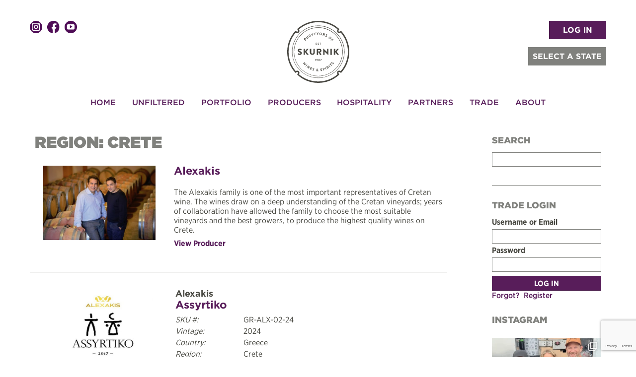

--- FILE ---
content_type: text/html; charset=UTF-8
request_url: https://www.skurnik.com/region/crete/
body_size: 102205
content:
<!DOCTYPE html>
<!--[if IE 7]>
<html class="ie ie7" lang="en-US">
<![endif]-->
<!--[if IE 8]>
<html class="ie ie8" lang="en-US">
<![endif]-->
<!--[if !(IE 7) & !(IE 8)]><!-->
<html lang="en-US">
<!--<![endif]-->

<head>
    <!-- Google Tag Manager -->
    <script>
        (function(w, d, s, l, i) {
            w[l] = w[l] || [];
            w[l].push({
                'gtm.start': new Date().getTime(),
                event: 'gtm.js'
            });
            var f = d.getElementsByTagName(s)[0],
                j = d.createElement(s),
                dl = l != 'dataLayer' ? '&l=' + l : '';
            j.async = true;
            j.src =
                'https://www.googletagmanager.com/gtm.js?id=' + i + dl;
            f.parentNode.insertBefore(j, f);
        })(window, document, 'script', 'dataLayer', 'GTM-WGC3S3FF');
    </script>
    <!-- End Google Tag Manager -->
    <meta charset="UTF-8">
    <meta name="viewport" content="width=device-width">
    <title>Crete Archives - Skurnik Wines &amp; Spirits </title>
    <link rel="icon" type="image/png" href="/favicon.png" />
    <link rel="profile" href="//gmpg.org/xfn/11">
    <link rel="pingback" href="https://www.skurnik.com/xmlrpc.php">
    <!--[if lt IE 9]>
	<script src="https://www.skurnik.com/wp-content/themes/skurnik-twentytwentytwo/js/html5.js"></script>
	<![endif]-->

    
<meta name='robots' content='index, follow, max-image-preview:large, max-snippet:-1, max-video-preview:-1' />

	<!-- This site is optimized with the Yoast SEO Premium plugin v23.8 (Yoast SEO v23.8) - https://yoast.com/wordpress/plugins/seo/ -->
	<link rel="canonical" href="https://www.skurnik.com/region/crete/" />
	<meta property="og:locale" content="en_US" />
	<meta property="og:type" content="article" />
	<meta property="og:title" content="Crete Archives" />
	<meta property="og:url" content="https://www.skurnik.com/region/crete/" />
	<meta property="og:site_name" content="Skurnik Wines &amp; Spirits" />
	<meta name="twitter:card" content="summary_large_image" />
	<script type="application/ld+json" class="yoast-schema-graph">{"@context":"https://schema.org","@graph":[{"@type":"CollectionPage","@id":"https://www.skurnik.com/region/crete/","url":"https://www.skurnik.com/region/crete/","name":"Crete Archives - Skurnik Wines &amp; Spirits","isPartOf":{"@id":"https://www.skurnik.com/#website"},"primaryImageOfPage":{"@id":"https://www.skurnik.com/region/crete/#primaryimage"},"image":{"@id":"https://www.skurnik.com/region/crete/#primaryimage"},"thumbnailUrl":"https://www.skurnik.com/wp-content/uploads/2017/07/assyrtiko-alexakis-2.jpg","breadcrumb":{"@id":"https://www.skurnik.com/region/crete/#breadcrumb"},"inLanguage":"en-US"},{"@type":"ImageObject","inLanguage":"en-US","@id":"https://www.skurnik.com/region/crete/#primaryimage","url":"https://www.skurnik.com/wp-content/uploads/2017/07/assyrtiko-alexakis-2.jpg","contentUrl":"https://www.skurnik.com/wp-content/uploads/2017/07/assyrtiko-alexakis-2.jpg","width":696,"height":521,"caption":"Assyrtiko, Alexakis"},{"@type":"BreadcrumbList","@id":"https://www.skurnik.com/region/crete/#breadcrumb","itemListElement":[{"@type":"ListItem","position":1,"name":"Home","item":"https://www.skurnik.com/"},{"@type":"ListItem","position":2,"name":"Crete"}]},{"@type":"WebSite","@id":"https://www.skurnik.com/#website","url":"https://www.skurnik.com/","name":"Skurnik Wines","description":"Skurnik Wines &amp; Spirits","publisher":{"@id":"https://www.skurnik.com/#organization"},"potentialAction":[{"@type":"SearchAction","target":{"@type":"EntryPoint","urlTemplate":"https://www.skurnik.com/?s={search_term_string}"},"query-input":{"@type":"PropertyValueSpecification","valueRequired":true,"valueName":"search_term_string"}}],"inLanguage":"en-US"},{"@type":"Organization","@id":"https://www.skurnik.com/#organization","name":"Skurnik Wines","url":"https://www.skurnik.com/","logo":{"@type":"ImageObject","inLanguage":"en-US","@id":"https://www.skurnik.com/#/schema/logo/image/","url":"https://www.skurnik.com/wp-content/uploads/2020/02/skurnik_copper_foil.png","contentUrl":"https://www.skurnik.com/wp-content/uploads/2020/02/skurnik_copper_foil.png","width":150,"height":150,"caption":"Skurnik Wines"},"image":{"@id":"https://www.skurnik.com/#/schema/logo/image/"},"sameAs":["https://www.facebook.com/skurnikwines/","https://www.instagram.com/skurnikwines/"]}]}</script>
	<!-- / Yoast SEO Premium plugin. -->


<script type="text/javascript">
/* <![CDATA[ */
window._wpemojiSettings = {"baseUrl":"https:\/\/s.w.org\/images\/core\/emoji\/15.0.3\/72x72\/","ext":".png","svgUrl":"https:\/\/s.w.org\/images\/core\/emoji\/15.0.3\/svg\/","svgExt":".svg","source":{"concatemoji":"https:\/\/www.skurnik.com\/wp-includes\/js\/wp-emoji-release.min.js?ver=6.7"}};
/*! This file is auto-generated */
!function(i,n){var o,s,e;function c(e){try{var t={supportTests:e,timestamp:(new Date).valueOf()};sessionStorage.setItem(o,JSON.stringify(t))}catch(e){}}function p(e,t,n){e.clearRect(0,0,e.canvas.width,e.canvas.height),e.fillText(t,0,0);var t=new Uint32Array(e.getImageData(0,0,e.canvas.width,e.canvas.height).data),r=(e.clearRect(0,0,e.canvas.width,e.canvas.height),e.fillText(n,0,0),new Uint32Array(e.getImageData(0,0,e.canvas.width,e.canvas.height).data));return t.every(function(e,t){return e===r[t]})}function u(e,t,n){switch(t){case"flag":return n(e,"\ud83c\udff3\ufe0f\u200d\u26a7\ufe0f","\ud83c\udff3\ufe0f\u200b\u26a7\ufe0f")?!1:!n(e,"\ud83c\uddfa\ud83c\uddf3","\ud83c\uddfa\u200b\ud83c\uddf3")&&!n(e,"\ud83c\udff4\udb40\udc67\udb40\udc62\udb40\udc65\udb40\udc6e\udb40\udc67\udb40\udc7f","\ud83c\udff4\u200b\udb40\udc67\u200b\udb40\udc62\u200b\udb40\udc65\u200b\udb40\udc6e\u200b\udb40\udc67\u200b\udb40\udc7f");case"emoji":return!n(e,"\ud83d\udc26\u200d\u2b1b","\ud83d\udc26\u200b\u2b1b")}return!1}function f(e,t,n){var r="undefined"!=typeof WorkerGlobalScope&&self instanceof WorkerGlobalScope?new OffscreenCanvas(300,150):i.createElement("canvas"),a=r.getContext("2d",{willReadFrequently:!0}),o=(a.textBaseline="top",a.font="600 32px Arial",{});return e.forEach(function(e){o[e]=t(a,e,n)}),o}function t(e){var t=i.createElement("script");t.src=e,t.defer=!0,i.head.appendChild(t)}"undefined"!=typeof Promise&&(o="wpEmojiSettingsSupports",s=["flag","emoji"],n.supports={everything:!0,everythingExceptFlag:!0},e=new Promise(function(e){i.addEventListener("DOMContentLoaded",e,{once:!0})}),new Promise(function(t){var n=function(){try{var e=JSON.parse(sessionStorage.getItem(o));if("object"==typeof e&&"number"==typeof e.timestamp&&(new Date).valueOf()<e.timestamp+604800&&"object"==typeof e.supportTests)return e.supportTests}catch(e){}return null}();if(!n){if("undefined"!=typeof Worker&&"undefined"!=typeof OffscreenCanvas&&"undefined"!=typeof URL&&URL.createObjectURL&&"undefined"!=typeof Blob)try{var e="postMessage("+f.toString()+"("+[JSON.stringify(s),u.toString(),p.toString()].join(",")+"));",r=new Blob([e],{type:"text/javascript"}),a=new Worker(URL.createObjectURL(r),{name:"wpTestEmojiSupports"});return void(a.onmessage=function(e){c(n=e.data),a.terminate(),t(n)})}catch(e){}c(n=f(s,u,p))}t(n)}).then(function(e){for(var t in e)n.supports[t]=e[t],n.supports.everything=n.supports.everything&&n.supports[t],"flag"!==t&&(n.supports.everythingExceptFlag=n.supports.everythingExceptFlag&&n.supports[t]);n.supports.everythingExceptFlag=n.supports.everythingExceptFlag&&!n.supports.flag,n.DOMReady=!1,n.readyCallback=function(){n.DOMReady=!0}}).then(function(){return e}).then(function(){var e;n.supports.everything||(n.readyCallback(),(e=n.source||{}).concatemoji?t(e.concatemoji):e.wpemoji&&e.twemoji&&(t(e.twemoji),t(e.wpemoji)))}))}((window,document),window._wpemojiSettings);
/* ]]> */
</script>
		
	<link rel='stylesheet' id='sbi_styles-css' href='https://www.skurnik.com/wp-content/plugins/instagram-feed/css/sbi-styles.min.css?ver=6.10.0' type='text/css' media='all' />
<style id='wp-emoji-styles-inline-css' type='text/css'>

	img.wp-smiley, img.emoji {
		display: inline !important;
		border: none !important;
		box-shadow: none !important;
		height: 1em !important;
		width: 1em !important;
		margin: 0 0.07em !important;
		vertical-align: -0.1em !important;
		background: none !important;
		padding: 0 !important;
	}
</style>
<link rel='stylesheet' id='wp-block-library-css' href='https://www.skurnik.com/wp-includes/css/dist/block-library/style.min.css?ver=6.7' type='text/css' media='all' />
<style id='powerpress-player-block-style-inline-css' type='text/css'>


</style>
<style id='classic-theme-styles-inline-css' type='text/css'>
/*! This file is auto-generated */
.wp-block-button__link{color:#fff;background-color:#32373c;border-radius:9999px;box-shadow:none;text-decoration:none;padding:calc(.667em + 2px) calc(1.333em + 2px);font-size:1.125em}.wp-block-file__button{background:#32373c;color:#fff;text-decoration:none}
</style>
<style id='global-styles-inline-css' type='text/css'>
:root{--wp--preset--aspect-ratio--square: 1;--wp--preset--aspect-ratio--4-3: 4/3;--wp--preset--aspect-ratio--3-4: 3/4;--wp--preset--aspect-ratio--3-2: 3/2;--wp--preset--aspect-ratio--2-3: 2/3;--wp--preset--aspect-ratio--16-9: 16/9;--wp--preset--aspect-ratio--9-16: 9/16;--wp--preset--color--black: #000000;--wp--preset--color--cyan-bluish-gray: #abb8c3;--wp--preset--color--white: #ffffff;--wp--preset--color--pale-pink: #f78da7;--wp--preset--color--vivid-red: #cf2e2e;--wp--preset--color--luminous-vivid-orange: #ff6900;--wp--preset--color--luminous-vivid-amber: #fcb900;--wp--preset--color--light-green-cyan: #7bdcb5;--wp--preset--color--vivid-green-cyan: #00d084;--wp--preset--color--pale-cyan-blue: #8ed1fc;--wp--preset--color--vivid-cyan-blue: #0693e3;--wp--preset--color--vivid-purple: #9b51e0;--wp--preset--gradient--vivid-cyan-blue-to-vivid-purple: linear-gradient(135deg,rgba(6,147,227,1) 0%,rgb(155,81,224) 100%);--wp--preset--gradient--light-green-cyan-to-vivid-green-cyan: linear-gradient(135deg,rgb(122,220,180) 0%,rgb(0,208,130) 100%);--wp--preset--gradient--luminous-vivid-amber-to-luminous-vivid-orange: linear-gradient(135deg,rgba(252,185,0,1) 0%,rgba(255,105,0,1) 100%);--wp--preset--gradient--luminous-vivid-orange-to-vivid-red: linear-gradient(135deg,rgba(255,105,0,1) 0%,rgb(207,46,46) 100%);--wp--preset--gradient--very-light-gray-to-cyan-bluish-gray: linear-gradient(135deg,rgb(238,238,238) 0%,rgb(169,184,195) 100%);--wp--preset--gradient--cool-to-warm-spectrum: linear-gradient(135deg,rgb(74,234,220) 0%,rgb(151,120,209) 20%,rgb(207,42,186) 40%,rgb(238,44,130) 60%,rgb(251,105,98) 80%,rgb(254,248,76) 100%);--wp--preset--gradient--blush-light-purple: linear-gradient(135deg,rgb(255,206,236) 0%,rgb(152,150,240) 100%);--wp--preset--gradient--blush-bordeaux: linear-gradient(135deg,rgb(254,205,165) 0%,rgb(254,45,45) 50%,rgb(107,0,62) 100%);--wp--preset--gradient--luminous-dusk: linear-gradient(135deg,rgb(255,203,112) 0%,rgb(199,81,192) 50%,rgb(65,88,208) 100%);--wp--preset--gradient--pale-ocean: linear-gradient(135deg,rgb(255,245,203) 0%,rgb(182,227,212) 50%,rgb(51,167,181) 100%);--wp--preset--gradient--electric-grass: linear-gradient(135deg,rgb(202,248,128) 0%,rgb(113,206,126) 100%);--wp--preset--gradient--midnight: linear-gradient(135deg,rgb(2,3,129) 0%,rgb(40,116,252) 100%);--wp--preset--font-size--small: 13px;--wp--preset--font-size--medium: 20px;--wp--preset--font-size--large: 36px;--wp--preset--font-size--x-large: 42px;--wp--preset--spacing--20: 0.44rem;--wp--preset--spacing--30: 0.67rem;--wp--preset--spacing--40: 1rem;--wp--preset--spacing--50: 1.5rem;--wp--preset--spacing--60: 2.25rem;--wp--preset--spacing--70: 3.38rem;--wp--preset--spacing--80: 5.06rem;--wp--preset--shadow--natural: 6px 6px 9px rgba(0, 0, 0, 0.2);--wp--preset--shadow--deep: 12px 12px 50px rgba(0, 0, 0, 0.4);--wp--preset--shadow--sharp: 6px 6px 0px rgba(0, 0, 0, 0.2);--wp--preset--shadow--outlined: 6px 6px 0px -3px rgba(255, 255, 255, 1), 6px 6px rgba(0, 0, 0, 1);--wp--preset--shadow--crisp: 6px 6px 0px rgba(0, 0, 0, 1);}:where(.is-layout-flex){gap: 0.5em;}:where(.is-layout-grid){gap: 0.5em;}body .is-layout-flex{display: flex;}.is-layout-flex{flex-wrap: wrap;align-items: center;}.is-layout-flex > :is(*, div){margin: 0;}body .is-layout-grid{display: grid;}.is-layout-grid > :is(*, div){margin: 0;}:where(.wp-block-columns.is-layout-flex){gap: 2em;}:where(.wp-block-columns.is-layout-grid){gap: 2em;}:where(.wp-block-post-template.is-layout-flex){gap: 1.25em;}:where(.wp-block-post-template.is-layout-grid){gap: 1.25em;}.has-black-color{color: var(--wp--preset--color--black) !important;}.has-cyan-bluish-gray-color{color: var(--wp--preset--color--cyan-bluish-gray) !important;}.has-white-color{color: var(--wp--preset--color--white) !important;}.has-pale-pink-color{color: var(--wp--preset--color--pale-pink) !important;}.has-vivid-red-color{color: var(--wp--preset--color--vivid-red) !important;}.has-luminous-vivid-orange-color{color: var(--wp--preset--color--luminous-vivid-orange) !important;}.has-luminous-vivid-amber-color{color: var(--wp--preset--color--luminous-vivid-amber) !important;}.has-light-green-cyan-color{color: var(--wp--preset--color--light-green-cyan) !important;}.has-vivid-green-cyan-color{color: var(--wp--preset--color--vivid-green-cyan) !important;}.has-pale-cyan-blue-color{color: var(--wp--preset--color--pale-cyan-blue) !important;}.has-vivid-cyan-blue-color{color: var(--wp--preset--color--vivid-cyan-blue) !important;}.has-vivid-purple-color{color: var(--wp--preset--color--vivid-purple) !important;}.has-black-background-color{background-color: var(--wp--preset--color--black) !important;}.has-cyan-bluish-gray-background-color{background-color: var(--wp--preset--color--cyan-bluish-gray) !important;}.has-white-background-color{background-color: var(--wp--preset--color--white) !important;}.has-pale-pink-background-color{background-color: var(--wp--preset--color--pale-pink) !important;}.has-vivid-red-background-color{background-color: var(--wp--preset--color--vivid-red) !important;}.has-luminous-vivid-orange-background-color{background-color: var(--wp--preset--color--luminous-vivid-orange) !important;}.has-luminous-vivid-amber-background-color{background-color: var(--wp--preset--color--luminous-vivid-amber) !important;}.has-light-green-cyan-background-color{background-color: var(--wp--preset--color--light-green-cyan) !important;}.has-vivid-green-cyan-background-color{background-color: var(--wp--preset--color--vivid-green-cyan) !important;}.has-pale-cyan-blue-background-color{background-color: var(--wp--preset--color--pale-cyan-blue) !important;}.has-vivid-cyan-blue-background-color{background-color: var(--wp--preset--color--vivid-cyan-blue) !important;}.has-vivid-purple-background-color{background-color: var(--wp--preset--color--vivid-purple) !important;}.has-black-border-color{border-color: var(--wp--preset--color--black) !important;}.has-cyan-bluish-gray-border-color{border-color: var(--wp--preset--color--cyan-bluish-gray) !important;}.has-white-border-color{border-color: var(--wp--preset--color--white) !important;}.has-pale-pink-border-color{border-color: var(--wp--preset--color--pale-pink) !important;}.has-vivid-red-border-color{border-color: var(--wp--preset--color--vivid-red) !important;}.has-luminous-vivid-orange-border-color{border-color: var(--wp--preset--color--luminous-vivid-orange) !important;}.has-luminous-vivid-amber-border-color{border-color: var(--wp--preset--color--luminous-vivid-amber) !important;}.has-light-green-cyan-border-color{border-color: var(--wp--preset--color--light-green-cyan) !important;}.has-vivid-green-cyan-border-color{border-color: var(--wp--preset--color--vivid-green-cyan) !important;}.has-pale-cyan-blue-border-color{border-color: var(--wp--preset--color--pale-cyan-blue) !important;}.has-vivid-cyan-blue-border-color{border-color: var(--wp--preset--color--vivid-cyan-blue) !important;}.has-vivid-purple-border-color{border-color: var(--wp--preset--color--vivid-purple) !important;}.has-vivid-cyan-blue-to-vivid-purple-gradient-background{background: var(--wp--preset--gradient--vivid-cyan-blue-to-vivid-purple) !important;}.has-light-green-cyan-to-vivid-green-cyan-gradient-background{background: var(--wp--preset--gradient--light-green-cyan-to-vivid-green-cyan) !important;}.has-luminous-vivid-amber-to-luminous-vivid-orange-gradient-background{background: var(--wp--preset--gradient--luminous-vivid-amber-to-luminous-vivid-orange) !important;}.has-luminous-vivid-orange-to-vivid-red-gradient-background{background: var(--wp--preset--gradient--luminous-vivid-orange-to-vivid-red) !important;}.has-very-light-gray-to-cyan-bluish-gray-gradient-background{background: var(--wp--preset--gradient--very-light-gray-to-cyan-bluish-gray) !important;}.has-cool-to-warm-spectrum-gradient-background{background: var(--wp--preset--gradient--cool-to-warm-spectrum) !important;}.has-blush-light-purple-gradient-background{background: var(--wp--preset--gradient--blush-light-purple) !important;}.has-blush-bordeaux-gradient-background{background: var(--wp--preset--gradient--blush-bordeaux) !important;}.has-luminous-dusk-gradient-background{background: var(--wp--preset--gradient--luminous-dusk) !important;}.has-pale-ocean-gradient-background{background: var(--wp--preset--gradient--pale-ocean) !important;}.has-electric-grass-gradient-background{background: var(--wp--preset--gradient--electric-grass) !important;}.has-midnight-gradient-background{background: var(--wp--preset--gradient--midnight) !important;}.has-small-font-size{font-size: var(--wp--preset--font-size--small) !important;}.has-medium-font-size{font-size: var(--wp--preset--font-size--medium) !important;}.has-large-font-size{font-size: var(--wp--preset--font-size--large) !important;}.has-x-large-font-size{font-size: var(--wp--preset--font-size--x-large) !important;}
:where(.wp-block-post-template.is-layout-flex){gap: 1.25em;}:where(.wp-block-post-template.is-layout-grid){gap: 1.25em;}
:where(.wp-block-columns.is-layout-flex){gap: 2em;}:where(.wp-block-columns.is-layout-grid){gap: 2em;}
:root :where(.wp-block-pullquote){font-size: 1.5em;line-height: 1.6;}
</style>
<link rel='stylesheet' id='wp-lightbox-2.min.css-css' href='https://www.skurnik.com/wp-content/plugins/wp-lightbox-2/styles/lightbox.min.css?ver=1.3.4' type='text/css' media='all' />
<link rel='stylesheet' id='twentyfourteen-style-css' href='https://www.skurnik.com/wp-content/themes/skurnik-twentytwentytwo/style.css?ver=6.7' type='text/css' media='all' />
<link rel='stylesheet' id='twentyfourteen-genericons-css' href='https://www.skurnik.com/wp-content/themes/skurnik-twentytwentytwo/genericons/genericons.css?ver=6.7' type='text/css' media='all' />
<link rel='stylesheet' id='slick-css-css' href='https://www.skurnik.com/wp-content/themes/skurnik-twentytwentytwo/inc/slick-1.6.0/slick/slick.css?ver=6.7' type='text/css' media='all' />
<link rel='stylesheet' id='wp-members-css' href='https://www.skurnik.com/wp-content/plugins/wp-members/assets/css/forms/generic-no-float.min.css?ver=3.4.9.7' type='text/css' media='all' />
<link rel='stylesheet' id='searchwp-forms-css' href='https://www.skurnik.com/wp-content/plugins/searchwp/assets/css/frontend/search-forms.css?ver=4.3.17' type='text/css' media='all' />
<link rel='stylesheet' id='colorbox-css' href='https://www.skurnik.com/wp-content/plugins/lightbox-gallery/colorbox/example1/colorbox.css?ver=6.7' type='text/css' media='all' />
<link rel='stylesheet' id='wp-paginate-css' href='https://www.skurnik.com/wp-content/plugins/wp-paginate/css/wp-paginate.css?ver=2.2.2' type='text/css' media='screen' />
<script type="text/javascript" src="https://www.skurnik.com/wp-includes/js/jquery/jquery.min.js?ver=3.7.1" id="jquery-core-js"></script>
<script type="text/javascript" src="https://www.skurnik.com/wp-includes/js/jquery/jquery-migrate.min.js?ver=3.4.1" id="jquery-migrate-js"></script>
<script type="text/javascript" src="https://www.skurnik.com/wp-content/themes/skurnik-twentytwentytwo/inc/slick-1.6.0/slick/slick.min.js?ver=1.6.0" id="slick-js-js"></script>
<script type="text/javascript" src="https://www.skurnik.com/wp-content/themes/skurnik-twentytwentytwo/inc/bootstrap/js/bootstrap.min.js?ver=6.7" id="bootstrap-js"></script>
<script type="text/javascript" src="https://www.skurnik.com/wp-content/themes/skurnik-twentytwentytwo/inc/jquery-match-height-master/dist/jquery.matchHeight-min.js?ver=0.7.0" id="matchHeight-js-js"></script>
<script type="text/javascript" src="https://www.skurnik.com/wp-content/themes/skurnik-twentytwentytwo/js/jquery.autocomplete.min.js?ver=6.7" id="jquery-autocomplete-js"></script>
<script type="text/javascript" src="https://www.skurnik.com/wp-content/themes/skurnik-twentytwentytwo/js/cycle2/jquery.cycle2.min.js?ver=6.7" id="cycle2-slideshow-js"></script>
<script type="text/javascript" src="https://www.skurnik.com/wp-content/themes/skurnik-twentytwentytwo/js/cycle2/jquery.cycle2.swipe.min.js?ver=6.7" id="cycle2-swipe-js"></script>
<script type="text/javascript" src="https://www.skurnik.com/wp-content/themes/skurnik-twentytwentytwo/js/cycle2/jquery.cycle2.center.js?ver=6.7" id="cycle2-center-js"></script>
<script type="text/javascript" src="https://www.skurnik.com/wp-content/themes/skurnik-twentytwentytwo/js/modernizer.js?ver=6.7" id="modernizer-js"></script>
<script type="text/javascript" src="https://www.skurnik.com/wp-content/themes/skurnik-twentytwentytwo/js/vmap/dist/jquery.vmap.js?ver=6.7" id="jquery-vmap-js"></script>
<script type="text/javascript" src="https://www.skurnik.com/wp-content/themes/skurnik-twentytwentytwo/js/vmap/dist/maps/jquery.vmap.usa.js?ver=6.7" id="jquery-vmap-usa-js"></script>
<script type="text/javascript" src="https://www.skurnik.com/wp-content/themes/skurnik-twentytwentytwo/js/region-support.js?ver=6.7" id="skurnik-region-support-js"></script>
<link rel="https://api.w.org/" href="https://www.skurnik.com/wp-json/" /><link rel="EditURI" type="application/rsd+xml" title="RSD" href="https://www.skurnik.com/xmlrpc.php?rsd" />
            <script type="text/javascript"><!--
                                function powerpress_pinw(pinw_url){window.open(pinw_url, 'PowerPressPlayer','toolbar=0,status=0,resizable=1,width=460,height=320');	return false;}
                //-->
            </script>
                <meta name="google-site-verification" content="NaBlr4A2RmUmuObOiyRhwPm_k_1AGCoKl2OxuiCrbNM" />


    <style>
        .dropdown-menu>.active>a {
            color: #333;
            background-color: #fff;

        }

        .gform_wrapper .gfield_required .gfield_required_custom,
        .gform_wrapper .gfield_required .gfield_required_text {
            text-transform: none !important;
        }

        .site-footer .menu-item-304034 {
            display: none;
        }

        #input_23_6_2_cardinfo_left legend {
            font-size: 16px;
            text-transform: capitalize;
        }

        .gchoice label {
            font-weight: 400;
        }

        #wpmem_login input[type='checkbox'],
        #wpmem_reg input[type='checkbox'] {
            min-width: auto
        }
    </style>
    <link rel="stylesheet" href="https://cdnjs.cloudflare.com/ajax/libs/font-awesome/5.8.2/css/all.min.css" integrity="sha512-rqQltXRuHxtPWhktpAZxLHUVJ3Eombn3hvk9PHjV/N5DMUYnzKPC1i3ub0mEXgFzsaZNeJcoE0YHq0j/GFsdGg==" crossorigin="anonymous" referrerpolicy="no-referrer" />
</head>

<body class="archive tax-region term-crete term-28991 group-blog masthead-fixed list-view full-width footer-widgets">
    <!-- Google Tag Manager (noscript) -->
    <noscript><iframe src="https://www.googletagmanager.com/ns.html?id=GTM-WGC3S3FF"
            height="0" width="0" style="display:none;visibility:hidden"></iframe></noscript>
    <!-- End Google Tag Manager (noscript) -->
    <header id="masthead" class="site-header" role="banner">

        <div class="header-main container">
            <div class="row" style="text-align:center;padding-top:10px;position:relative;">

                <div class="md-nopad lg-nopad col-xs-12" style="position:relative;">
                    <a href="https://www.skurnik.com/" rel="home">
                        <img class="center-block sk-logo" src="https://www.skurnik.com/wp-content/themes/skurnik-twentytwentytwo/images/logo.svg" width="125" alt="Skurnik Logo">
                    </a>

                    <div class="header_social">
                        <div class="social_icons"><a href="https://instagram.com/skurnikwines" target="_blank"><img src="https://www.skurnik.com/wp-content/themes/skurnik-twentytwentytwo/images/social-instagram.svg" alt="instagram"/></a><a href="https://www.facebook.com/pages/Michael-Skurnik-Wines/38457894460" target="_blank"><img src="https://www.skurnik.com/wp-content/themes/skurnik-twentytwentytwo/images/social-facebook.svg" alt="facebook"/></a><a href="https://www.youtube.com/c/SkurnikWinesNewYork" target="_blank"><img src="https://www.skurnik.com/wp-content/themes/skurnik-twentytwentytwo/images/social-youtube.svg" alt="Youtube"/></a></div>                    </div>
                    <div class="header_burger">
                        <button class="hamburger hamburger--3dxy navbar-toggler toggler-example" type="button" data-toggle="collapse" data-target="#main-nav" aria-controls="main-nav" aria-expanded="false" aria-label="Toggle navigation">
                            <span class="hamburger-box">
                                <span class="hamburger-inner"></span>
                            </span>
                        </button>
                    </div>

                    
                        <div class="header_right">
                            <div class="header_login">
                                <a href="/trade-resources/" class="btn btn-primary">LOG IN</a>                            </div>


                            <div class="header_region_selection hidden-xs">

                                <div class="header_region_trigger btn">
                                    SELECT A STATE <span class="glyphicon glyphicon-triangle-bottom"></span></i>                                </div>
                                <div class="header_region_opts">
                                    <ul>
                                        <li class="reg_opt" data-region-choice="swny" data-region-type="State">New York</li><li class="reg_opt" data-region-choice="swnj" data-region-type="State">New Jersey</li><li class="reg_opt" data-region-choice="swct" data-region-type="State">Connecticut</li><li class="reg_opt" data-region-choice="swri" data-region-type="State">Rhode Island</li><li class="reg_opt" data-region-choice="swpa" data-region-type="State">Pennsylvania</li><li class="reg_opt" data-region-choice="swoh" data-region-type="State">Ohio</li><li class="reg_opt" data-region-choice="swky" data-region-type="State">Kentucky</li><li class="reg_opt" data-region-choice="swin" data-region-type="State">Indiana</li><li class="reg_opt" data-region-choice="swca" data-region-type="State">California</li><li class="reg_opt" data-region-choice="SWN" data-region-type="Region">National Portfolio </li>                                    </ul>
                                </div>
                            </div>
                        </div>
                                    </div>
            </div>
            <nav id="primary-navigation" class="site-navigation primary-navigation row" role="navigation">
                <div class="md-nopad lg-nopad col-xs-12">

                    <a class="screen-reader-text skip-link" href="#content">Skip to content</a>
                    
                    <div id="main-nav" class="navbar-collapse"><ul id="menu-main-navigation" class="navbar-nav"><li itemscope="itemscope" itemtype="https://www.schema.org/SiteNavigationElement" id="menu-item-20" class="menu-item menu-item-type-custom menu-item-object-custom menu-item-20 nav-item"><a title="Home" href="/" class="nav-link">Home</a></li>
<li itemscope="itemscope" itemtype="https://www.schema.org/SiteNavigationElement" id="menu-item-27" class="menu-item menu-item-type-post_type menu-item-object-page current_page_parent menu-item-has-children dropdown menu-item-27 nav-item"><a title="Unfiltered" href="https://www.skurnik.com/skurnik-unfiltered/" aria-haspopup="true" aria-expanded="false" class="dropdown-toggle nav-link" id="menu-item-dropdown-27">Unfiltered</a>
<ul class="dropdown-menu" aria-labelledby="menu-item-dropdown-27" role="menu">
	<li itemscope="itemscope" itemtype="https://www.schema.org/SiteNavigationElement" id="menu-item-363272" class="hidden-xs hidden-sm menu-item menu-item-type-taxonomy menu-item-object-category menu-item-363272 nav-item"><a title="Events" href="https://www.skurnik.com/category/event/" class="dropdown-item">Events</a></li>
	<li itemscope="itemscope" itemtype="https://www.schema.org/SiteNavigationElement" id="menu-item-363275" class="hidden-xs hidden-sm menu-item menu-item-type-taxonomy menu-item-object-category menu-item-363275 nav-item"><a title="Interviews" href="https://www.skurnik.com/category/interviews/" class="dropdown-item">Interviews</a></li>
	<li itemscope="itemscope" itemtype="https://www.schema.org/SiteNavigationElement" id="menu-item-363274" class="hidden-xs hidden-sm menu-item menu-item-type-taxonomy menu-item-object-category menu-item-363274 nav-item"><a title="Germany" href="https://www.skurnik.com/category/germany/" class="dropdown-item">Germany</a></li>
	<li itemscope="itemscope" itemtype="https://www.schema.org/SiteNavigationElement" id="menu-item-363273" class="hidden-xs hidden-sm menu-item menu-item-type-taxonomy menu-item-object-category menu-item-363273 nav-item"><a title="France" href="https://www.skurnik.com/category/france/" class="dropdown-item">France</a></li>
	<li itemscope="itemscope" itemtype="https://www.schema.org/SiteNavigationElement" id="menu-item-363277" class="hidden-xs hidden-sm menu-item menu-item-type-taxonomy menu-item-object-category menu-item-363277 nav-item"><a title="USA" href="https://www.skurnik.com/category/usa/" class="dropdown-item">USA</a></li>
	<li itemscope="itemscope" itemtype="https://www.schema.org/SiteNavigationElement" id="menu-item-363276" class="hidden-xs hidden-sm menu-item menu-item-type-taxonomy menu-item-object-category menu-item-363276 nav-item"><a title="Spirits" href="https://www.skurnik.com/category/spirits/" class="dropdown-item">Spirits</a></li>
</ul>
</li>
<li itemscope="itemscope" itemtype="https://www.schema.org/SiteNavigationElement" id="menu-item-358517" class="menu-item menu-item-type-post_type menu-item-object-page menu-item-has-children dropdown menu-item-358517 nav-item"><a title="Portfolio" href="https://www.skurnik.com/trending/" aria-haspopup="true" aria-expanded="false" class="dropdown-toggle nav-link" id="menu-item-dropdown-358517">Portfolio</a>
<ul class="dropdown-menu" aria-labelledby="menu-item-dropdown-358517" role="menu">
	<li itemscope="itemscope" itemtype="https://www.schema.org/SiteNavigationElement" id="menu-item-357985" class="hidden-xs hidden-sm menu-item menu-item-type-post_type menu-item-object-page menu-item-357985 nav-item"><a title="Trending" href="https://www.skurnik.com/trending/" class="dropdown-item">Trending</a></li>
	<li itemscope="itemscope" itemtype="https://www.schema.org/SiteNavigationElement" id="menu-item-358580" class="hidden-xs hidden-sm menu-item menu-item-type-post_type menu-item-object-page menu-item-358580 nav-item"><a title="Wines" href="https://www.skurnik.com/portfolio-wine/" class="dropdown-item">Wines</a></li>
	<li itemscope="itemscope" itemtype="https://www.schema.org/SiteNavigationElement" id="menu-item-24" class="hidden-xs hidden-sm menu-item menu-item-type-post_type menu-item-object-page menu-item-24 nav-item"><a title="Spirits" href="https://www.skurnik.com/our-spirits/" class="dropdown-item">Spirits</a></li>
	<li itemscope="itemscope" itemtype="https://www.schema.org/SiteNavigationElement" id="menu-item-357984" class="hidden-xs hidden-sm menu-item menu-item-type-post_type menu-item-object-page menu-item-357984 nav-item"><a title="Sake" href="https://www.skurnik.com/portfolio-sake/" class="dropdown-item">Sake</a></li>
	<li itemscope="itemscope" itemtype="https://www.schema.org/SiteNavigationElement" id="menu-item-357983" class="hidden-xs hidden-sm menu-item menu-item-type-post_type menu-item-object-page menu-item-357983 nav-item"><a title="Cider" href="https://www.skurnik.com/portfolio-cider/" class="dropdown-item">Cider</a></li>
	<li itemscope="itemscope" itemtype="https://www.schema.org/SiteNavigationElement" id="menu-item-357982" class="hidden-xs hidden-sm menu-item menu-item-type-post_type menu-item-object-page menu-item-357982 nav-item"><a title="Specialty" href="https://www.skurnik.com/portfolio-specialty/" class="dropdown-item">Specialty</a></li>
</ul>
</li>
<li itemscope="itemscope" itemtype="https://www.schema.org/SiteNavigationElement" id="menu-item-23" class="menu-item menu-item-type-post_type menu-item-object-page menu-item-23 nav-item"><a title="Producers" href="https://www.skurnik.com/our-producers/" class="nav-link">Producers</a></li>
<li itemscope="itemscope" itemtype="https://www.schema.org/SiteNavigationElement" id="menu-item-395889" class="menu-item menu-item-type-post_type menu-item-object-page menu-item-has-children dropdown menu-item-395889 nav-item"><a title="Hospitality" href="https://www.skurnik.com/hospitality/" aria-haspopup="true" aria-expanded="false" class="dropdown-toggle nav-link" id="menu-item-dropdown-395889">Hospitality</a>
<ul class="dropdown-menu" aria-labelledby="menu-item-dropdown-395889" role="menu">
	<li itemscope="itemscope" itemtype="https://www.schema.org/SiteNavigationElement" id="menu-item-395886" class="menu-item menu-item-type-post_type menu-item-object-page menu-item-395886 nav-item"><a title="Non Alcoholic Wine" href="https://www.skurnik.com/hospitality-non-alcoholic-wine/" class="dropdown-item">Non Alcoholic Wine</a></li>
	<li itemscope="itemscope" itemtype="https://www.schema.org/SiteNavigationElement" id="menu-item-395887" class="menu-item menu-item-type-post_type menu-item-object-page menu-item-395887 nav-item"><a title="Non Alcoholic Spirits" href="https://www.skurnik.com/hospitality-non-alcoholic-spirits/" class="dropdown-item">Non Alcoholic Spirits</a></li>
	<li itemscope="itemscope" itemtype="https://www.schema.org/SiteNavigationElement" id="menu-item-395884" class="menu-item menu-item-type-post_type menu-item-object-page menu-item-395884 nav-item"><a title="Oil &amp; Vinegar" href="https://www.skurnik.com/hospitality-oil/" class="dropdown-item">Oil &#038; Vinegar</a></li>
	<li itemscope="itemscope" itemtype="https://www.schema.org/SiteNavigationElement" id="menu-item-395885" class="menu-item menu-item-type-post_type menu-item-object-page menu-item-395885 nav-item"><a title="Bitters" href="https://www.skurnik.com/hospitality-bitters/" class="dropdown-item">Bitters</a></li>
	<li itemscope="itemscope" itemtype="https://www.schema.org/SiteNavigationElement" id="menu-item-395890" class="menu-item menu-item-type-post_type menu-item-object-page menu-item-395890 nav-item"><a title="Syrups" href="https://www.skurnik.com/hospitality-syrups/" class="dropdown-item">Syrups</a></li>
	<li itemscope="itemscope" itemtype="https://www.schema.org/SiteNavigationElement" id="menu-item-395883" class="menu-item menu-item-type-post_type menu-item-object-page menu-item-395883 nav-item"><a title="Provisions" href="https://www.skurnik.com/hospitality-provisions/" class="dropdown-item">Provisions</a></li>
</ul>
</li>
<li itemscope="itemscope" itemtype="https://www.schema.org/SiteNavigationElement" id="menu-item-21" class="menu-item menu-item-type-post_type menu-item-object-page menu-item-21 nav-item"><a title="Import Partners" href="https://www.skurnik.com/import-partners/" class="nav-link">Import Partners</a></li>
<li itemscope="itemscope" itemtype="https://www.schema.org/SiteNavigationElement" id="menu-item-28" class="menu-item menu-item-type-post_type menu-item-object-page menu-item-28 nav-item"><a title="Trade Resources" href="https://www.skurnik.com/trade-resources/" class="nav-link">Trade Resources</a></li>
<li itemscope="itemscope" itemtype="https://www.schema.org/SiteNavigationElement" id="menu-item-304034" class="hidden-lg hidden-md hidden-sm menu-item menu-item-type-custom menu-item-object-custom menu-item-has-children dropdown menu-item-304034 nav-item"><a title="State Select" href="#" aria-haspopup="true" aria-expanded="false" class="dropdown-toggle nav-link" id="menu-item-dropdown-304034">State Select</a>
<ul class="dropdown-menu" aria-labelledby="menu-item-dropdown-304034" role="menu">
	<li itemscope="itemscope" itemtype="https://www.schema.org/SiteNavigationElement" id="menu-item-304035" class="hidden-lg hidden-md hidden-sm menu-item menu-item-type-custom menu-item-object-custom menu-item-304035 nav-item"><a title="New York" href="#" class="dropdown-item">New York</a></li>
	<li itemscope="itemscope" itemtype="https://www.schema.org/SiteNavigationElement" id="menu-item-304036" class="hidden-lg hidden-md hidden-sm menu-item menu-item-type-custom menu-item-object-custom menu-item-304036 nav-item"><a title="New Jersey" href="#" class="dropdown-item">New Jersey</a></li>
	<li itemscope="itemscope" itemtype="https://www.schema.org/SiteNavigationElement" id="menu-item-304037" class="hidden-lg hidden-md hidden-sm menu-item menu-item-type-custom menu-item-object-custom menu-item-304037 nav-item"><a title="Connecticut" href="#" class="dropdown-item">Connecticut</a></li>
	<li itemscope="itemscope" itemtype="https://www.schema.org/SiteNavigationElement" id="menu-item-352190" class="menu-item menu-item-type-custom menu-item-object-custom menu-item-352190 nav-item"><a title="Rhode Island" href="#" class="dropdown-item">Rhode Island</a></li>
	<li itemscope="itemscope" itemtype="https://www.schema.org/SiteNavigationElement" id="menu-item-326244" class="hidden-lg hidden-md hidden-sm menu-item menu-item-type-custom menu-item-object-custom menu-item-326244 nav-item"><a title="Pennsylvania" href="#" class="dropdown-item">Pennsylvania</a></li>
	<li itemscope="itemscope" itemtype="https://www.schema.org/SiteNavigationElement" id="menu-item-326245" class="hidden-lg hidden-md hidden-sm menu-item menu-item-type-custom menu-item-object-custom menu-item-326245 nav-item"><a title="California" href="#" class="dropdown-item">California</a></li>
	<li itemscope="itemscope" itemtype="https://www.schema.org/SiteNavigationElement" id="menu-item-326246" class="hidden-lg hidden-md hidden-sm menu-item menu-item-type-custom menu-item-object-custom menu-item-326246 nav-item"><a title="Ohio" href="#" class="dropdown-item">Ohio</a></li>
	<li itemscope="itemscope" itemtype="https://www.schema.org/SiteNavigationElement" id="menu-item-326247" class="menu-item menu-item-type-custom menu-item-object-custom menu-item-326247 nav-item"><a title="hidden-lg hidden-md hidden-sm" href="#" class="dropdown-item">Kentucky</a></li>
	<li itemscope="itemscope" itemtype="https://www.schema.org/SiteNavigationElement" id="menu-item-326248" class="hidden-lg hidden-md hidden-sm menu-item menu-item-type-custom menu-item-object-custom menu-item-326248 nav-item"><a title="Indiana" href="#" class="dropdown-item">Indiana</a></li>
	<li itemscope="itemscope" itemtype="https://www.schema.org/SiteNavigationElement" id="menu-item-326249" class="hidden-lg hidden-md hidden-sm menu-item menu-item-type-custom menu-item-object-custom menu-item-326249 nav-item"><a title="National Portfolio" href="#" class="dropdown-item">National Portfolio</a></li>
</ul>
</li>
<li itemscope="itemscope" itemtype="https://www.schema.org/SiteNavigationElement" id="menu-item-363466" class="menu-item menu-item-type-post_type menu-item-object-page menu-item-363466 nav-item"><a title="About" href="https://www.skurnik.com/skurnik/" class="nav-link">About</a></li>
</ul></div>                </div>
            </nav>

        </div>

        <div id="search-container" class="search-box-wrapper hide">
            <div class="search-box">
                	<form role="search" method="get" class="search-form" action="/index.php">
		<label>
			<span class="screen-reader-text">Search for:</span>
			<input class="search-field" value="" name="s" autocomplete="off" type="search">
		</label>
		<input class="search-submit btn" value="Search" type="submit">
	</form>
            </div>
        </div>
    </header><!-- #masthead -->

    
    <div id="page" class="hfeed site container">
        <!-- .container -->
        
                        <div id="main" class="site-main row">
            
<div id="primary" class="content-area col-xs-12 col-sm-12 col-md-9">
	<div id="content" class="site-content facetwp-template" role="main">
		<!-- MOBILE SEARCH FORM -->
			<div id="search-form-wrap-m" class="hidden-sm hidden-md hidden-lg">
				<h2>Search</h2>
				<div class="row">
					<div class="col-xs-12">
							<form role="search" method="get" class="search-form" action="/index.php">
		<label>
			<span class="screen-reader-text">Search for:</span>
			<input class="search-field" value="" name="s" autocomplete="off" type="search">
		</label>
		<input class="search-submit btn" value="Search" type="submit">
	</form>

					</div>
				</div><!-- .row -->
			</div>		
			<h1>REGION: Crete</h1>


			    <div class="sku-list-item row ">
        <div class="sku-label col-xs-12 col-sm-4 col-md-4">
            <div class="label-image"><a href="https://www.skurnik.com/producer/alexakis/"><img class="center-block img-responsive" src="https://www.skurnik.com/wp-content/uploads/2015/08/alexakis-2-500x333.jpg"/></a></div></div><!-- .sku-label -->
        <div class="sku-info col-xs-12 col-sm-8 col-md-8">
            <div class="row">
                <div class="sku-title col-xs-12">
                    <h5><a href="https://www.skurnik.com/producer/alexakis/">Alexakis</a></h5>
                </div><!-- .sku-title -->
                <div class="sku-content col-xs-12">
                    The Alexakis family is one of the most important representatives of Cretan wine. The wines draw on a deep understanding of the Cretan vineyards; years of collaboration have allowed the family to choose the most suitable vineyards and the best growers, to produce the highest quality wines on Crete.</div><!-- .sku-content -->
                <div class="readmore col-xs-12"><a href="https://www.skurnik.com/producer/alexakis/">View Producer</a></div>
            </div><!-- .row -->
        </div><!-- .sku-info -->
    </div><!-- .row -->




		    <div class="sku-list-item col-xs-12">
        <div class="row">
            <div class="sku-label col-xs-12 col-sm-4 col-md-4">
                <div class="label-image"><a href="https://www.skurnik.com/sku/assyrtiko-alexakis-2-2-2-2-2-2-3/"><img class="center-block img-responsive " src="https://www.skurnik.com/wp-content/uploads/2017/07/assyrtiko-alexakis-2-474x355.jpg" alt="Assyrtiko"/></a></div>            </div><!-- .sku-label -->
            <div class="sku-info col-xs-12 col-sm-8 col-md-8">
                <div class="row">
                    <div class="col-xs-12">
                                                    <div class="producer"><a href="https://www.skurnik.com/producer/alexakis/">
                                    Alexakis                                </a></div>
                                                <div class="sku-title"><a href="https://www.skurnik.com/sku/assyrtiko-alexakis-2-2-2-2-2-2-3/">Assyrtiko</a>
                        </div>

                        <div class="row"><div class="list-label col-xs-4 col-sm-5 col-md-3">SKU #:</div>
                                                    <div class="list-desc col-xs-8 col-sm-7 col-md-9">GR-ALX-02-24</div></div><div class="row">
                                <div class="list-label col-xs-4 col-sm-5 col-md-3">Vintage:</div>
                                <div class="list-desc col-xs-8 col-sm-7 col-md-9">2024</div>
                                </div><div class="row">
                                <div class="list-label col-xs-4 col-sm-5 col-md-3">Country:</div>
                                <div class="list-desc col-xs-8 col-sm-7 col-md-9">Greece</div>
                                </div><div class="row">
                                <div class="list-label col-xs-4 col-sm-5 col-md-3">Region:</div>
                                <div class="list-desc col-xs-8 col-sm-7 col-md-9">Crete</div>
                                </div><div class="row">
                                <div class="list-label col-xs-4 col-sm-5 col-md-3">Appellation:</div>
                                <div class="list-desc col-xs-8 col-sm-7 col-md-9">PGI Crete</div>
                                </div><div class="row">
                                <div class="list-label col-xs-4 col-sm-5 col-md-3">Variety:</div>
                                <div class="list-desc col-xs-8 col-sm-7 col-md-9">Assyrtiko</div>
                                </div><div class="row">
                                <div class="list-label col-xs-4 col-sm-5 col-md-3">Color:</div>
                                <div class="list-desc col-xs-8 col-sm-7 col-md-9">White</div>
                                </div>                    </div>
                </div><!-- .row -->
            </div>
        </div><!-- .row -->
    </div><!-- .sku-list-item -->




		    <div class="sku-list-item row ">
        <div class="sku-label col-xs-12 col-sm-4 col-md-4">
            <div class="label-image"><a href="https://www.skurnik.com/producer/douloufakis-nikos-winery/"><img class="center-block img-responsive" src="https://www.skurnik.com/wp-content/uploads/2015/08/douloufakis-nikos-winery-2-500x314.jpg"/></a></div></div><!-- .sku-label -->
        <div class="sku-info col-xs-12 col-sm-8 col-md-8">
            <div class="row">
                <div class="sku-title col-xs-12">
                    <h5><a href="https://www.skurnik.com/producer/douloufakis-nikos-winery/">Douloufakis Winery</a></h5>
                </div><!-- .sku-title -->
                <div class="sku-content col-xs-12">
                    In 1930, Dimitris Douloufakis became one of the first winemakers in Crete to produce wines professionally in his traditional winery. His grandson, Nikolas, now runs the winery using traditional practices but with more modern facilities; the privately owned vineyards are 100% certified organic.</div><!-- .sku-content -->
                <div class="readmore col-xs-12"><a href="https://www.skurnik.com/producer/douloufakis-nikos-winery/">View Producer</a></div>
            </div><!-- .row -->
        </div><!-- .sku-info -->
    </div><!-- .row -->




		    <div class="sku-list-item col-xs-12">
        <div class="row">
            <div class="sku-label col-xs-12 col-sm-4 col-md-4">
                <div class="label-image"><a href="https://www.skurnik.com/sku/kotsifali-sandalos-vyd-aori/"><img class="center-block img-responsive " src="https://www.skurnik.com/wp-content/uploads/2023/01/kotsifali-sandalos-vyd-aori-2-421x355.jpg" alt="Kotsifali 'Sandalos Vyd'"/></a></div>            </div><!-- .sku-label -->
            <div class="sku-info col-xs-12 col-sm-8 col-md-8">
                <div class="row">
                    <div class="col-xs-12">
                                                    <div class="producer"><a href="https://www.skurnik.com/producer/aori/">
                                    Aori                                </a></div>
                                                <div class="sku-title"><a href="https://www.skurnik.com/sku/kotsifali-sandalos-vyd-aori/">Kotsifali 'Sandalos Vyd'</a>
                        </div>

                        <div class="row"><div class="list-label col-xs-4 col-sm-5 col-md-3">SKU #:</div>
                                                    <div class="list-desc col-xs-8 col-sm-7 col-md-9">GR-AOR-20-23</div></div><div class="row">
                                <div class="list-label col-xs-4 col-sm-5 col-md-3">Vintage:</div>
                                <div class="list-desc col-xs-8 col-sm-7 col-md-9">2023</div>
                                </div><div class="row">
                                <div class="list-label col-xs-4 col-sm-5 col-md-3">Country:</div>
                                <div class="list-desc col-xs-8 col-sm-7 col-md-9">Greece</div>
                                </div><div class="row">
                                <div class="list-label col-xs-4 col-sm-5 col-md-3">Region:</div>
                                <div class="list-desc col-xs-8 col-sm-7 col-md-9">Crete</div>
                                </div><div class="row">
                                <div class="list-label col-xs-4 col-sm-5 col-md-3">Variety:</div>
                                <div class="list-desc col-xs-8 col-sm-7 col-md-9">Kotsifali</div>
                                </div><div class="row">
                                <div class="list-label col-xs-4 col-sm-5 col-md-3">Color:</div>
                                <div class="list-desc col-xs-8 col-sm-7 col-md-9">Red</div>
                                </div>                    </div>
                </div><!-- .row -->
            </div>
        </div><!-- .row -->
    </div><!-- .sku-list-item -->




		    <div class="sku-list-item col-xs-12">
        <div class="row">
            <div class="sku-label col-xs-12 col-sm-4 col-md-4">
                <div class="label-image"><a href="https://www.skurnik.com/sku/kotsifali-aori/"><img class="center-block img-responsive " src="https://www.skurnik.com/wp-content/uploads/2022/01/kotsifali-aori-2.jpg" alt="Kotsifali"/></a></div>            </div><!-- .sku-label -->
            <div class="sku-info col-xs-12 col-sm-8 col-md-8">
                <div class="row">
                    <div class="col-xs-12">
                                                    <div class="producer"><a href="https://www.skurnik.com/producer/aori/">
                                    Aori                                </a></div>
                                                <div class="sku-title"><a href="https://www.skurnik.com/sku/kotsifali-aori/">Kotsifali</a>
                        </div>

                        <div class="row"><div class="list-label col-xs-4 col-sm-5 col-md-3">SKU #:</div>
                                                    <div class="list-desc col-xs-8 col-sm-7 col-md-9">GR-AOR-02-22</div></div><div class="row">
                                <div class="list-label col-xs-4 col-sm-5 col-md-3">Vintage:</div>
                                <div class="list-desc col-xs-8 col-sm-7 col-md-9">2022</div>
                                </div><div class="row">
                                <div class="list-label col-xs-4 col-sm-5 col-md-3">Country:</div>
                                <div class="list-desc col-xs-8 col-sm-7 col-md-9">Greece</div>
                                </div><div class="row">
                                <div class="list-label col-xs-4 col-sm-5 col-md-3">Region:</div>
                                <div class="list-desc col-xs-8 col-sm-7 col-md-9">Crete</div>
                                </div><div class="row">
                                <div class="list-label col-xs-4 col-sm-5 col-md-3">Variety:</div>
                                <div class="list-desc col-xs-8 col-sm-7 col-md-9">Kotsifali</div>
                                </div><div class="row">
                                <div class="list-label col-xs-4 col-sm-5 col-md-3">Color:</div>
                                <div class="list-desc col-xs-8 col-sm-7 col-md-9">Red</div>
                                </div>                    </div>
                </div><!-- .row -->
            </div>
        </div><!-- .row -->
    </div><!-- .sku-list-item -->




		    <div class="sku-list-item col-xs-12">
        <div class="row">
            <div class="sku-label col-xs-12 col-sm-4 col-md-4">
                <div class="label-image"><a href="https://www.skurnik.com/sku/liatiko-dafnios-domaine-douloufakis-2-2-2-2-2-2-2-2-2/"><img class="center-block img-responsive " src="https://www.skurnik.com/wp-content/uploads/2020/07/liatiko-domaine-douloufakis.png" alt="Liatiko"/></a></div>            </div><!-- .sku-label -->
            <div class="sku-info col-xs-12 col-sm-8 col-md-8">
                <div class="row">
                    <div class="col-xs-12">
                                                    <div class="producer"><a href="https://www.skurnik.com/producer/douloufakis-nikos-winery/">
                                    Douloufakis Winery                                </a></div>
                                                <div class="sku-title"><a href="https://www.skurnik.com/sku/liatiko-dafnios-domaine-douloufakis-2-2-2-2-2-2-2-2-2/">Liatiko</a>
                        </div>

                        <div class="row"><div class="list-label col-xs-4 col-sm-5 col-md-3">SKU #:</div>
                                                    <div class="list-desc col-xs-8 col-sm-7 col-md-9">GR-DOU-02-21</div></div><div class="row">
                                <div class="list-label col-xs-4 col-sm-5 col-md-3">Vintage:</div>
                                <div class="list-desc col-xs-8 col-sm-7 col-md-9">2021</div>
                                </div><div class="row">
                                <div class="list-label col-xs-4 col-sm-5 col-md-3">Country:</div>
                                <div class="list-desc col-xs-8 col-sm-7 col-md-9">Greece</div>
                                </div><div class="row">
                                <div class="list-label col-xs-4 col-sm-5 col-md-3">Region:</div>
                                <div class="list-desc col-xs-8 col-sm-7 col-md-9">Crete</div>
                                </div><div class="row">
                                <div class="list-label col-xs-4 col-sm-5 col-md-3">Appellation:</div>
                                <div class="list-desc col-xs-8 col-sm-7 col-md-9">Dafnes</div>
                                </div><div class="row">
                                <div class="list-label col-xs-4 col-sm-5 col-md-3">Variety:</div>
                                <div class="list-desc col-xs-8 col-sm-7 col-md-9">Liatiko</div>
                                </div><div class="row">
                                <div class="list-label col-xs-4 col-sm-5 col-md-3">Color:</div>
                                <div class="list-desc col-xs-8 col-sm-7 col-md-9">Red</div>
                                </div><div class="row">
                                <div class="list-label col-xs-4 col-sm-5 col-md-3">Farming Practice:</div>
                                <div class="list-desc col-xs-8 col-sm-7 col-md-9">Practicing Organic</div>
                                </div>                    </div>
                </div><!-- .row -->
            </div>
        </div><!-- .row -->
    </div><!-- .sku-list-item -->




		    <div class="sku-list-item col-xs-12">
        <div class="row">
            <div class="sku-label col-xs-12 col-sm-4 col-md-4">
                <div class="label-image"><a href="https://www.skurnik.com/sku/muscat-of-spinas-aori/"><img class="center-block img-responsive " src="https://www.skurnik.com/wp-content/uploads/2023/01/muscat-of-spinas-aori-2.jpg" alt="Muscat of Spinas"/></a></div>            </div><!-- .sku-label -->
            <div class="sku-info col-xs-12 col-sm-8 col-md-8">
                <div class="row">
                    <div class="col-xs-12">
                                                    <div class="producer"><a href="https://www.skurnik.com/producer/aori/">
                                    Aori                                </a></div>
                                                <div class="sku-title"><a href="https://www.skurnik.com/sku/muscat-of-spinas-aori/">Muscat of Spinas</a>
                        </div>

                        <div class="row"><div class="list-label col-xs-4 col-sm-5 col-md-3">SKU #:</div>
                                                    <div class="list-desc col-xs-8 col-sm-7 col-md-9">GR-AOR-01-23</div></div><div class="row">
                                <div class="list-label col-xs-4 col-sm-5 col-md-3">Vintage:</div>
                                <div class="list-desc col-xs-8 col-sm-7 col-md-9">2023</div>
                                </div><div class="row">
                                <div class="list-label col-xs-4 col-sm-5 col-md-3">Country:</div>
                                <div class="list-desc col-xs-8 col-sm-7 col-md-9">Greece</div>
                                </div><div class="row">
                                <div class="list-label col-xs-4 col-sm-5 col-md-3">Region:</div>
                                <div class="list-desc col-xs-8 col-sm-7 col-md-9">Crete</div>
                                </div><div class="row">
                                <div class="list-label col-xs-4 col-sm-5 col-md-3">Variety:</div>
                                <div class="list-desc col-xs-8 col-sm-7 col-md-9">Muscat</div>
                                </div><div class="row">
                                <div class="list-label col-xs-4 col-sm-5 col-md-3">Color:</div>
                                <div class="list-desc col-xs-8 col-sm-7 col-md-9">White</div>
                                </div>                    </div>
                </div><!-- .row -->
            </div>
        </div><!-- .row -->
    </div><!-- .sku-list-item -->




		    <div class="sku-list-item col-xs-12">
        <div class="row">
            <div class="sku-label col-xs-12 col-sm-4 col-md-4">
                <div class="label-image"><a href="https://www.skurnik.com/sku/syrahkotsifali-alexakis-2-2-2-2-2-2-2-2/"><img class="center-block img-responsive " src="https://www.skurnik.com/wp-content/uploads/2013/07/syrahkotsifali-alexakis-252x355.jpg" alt="Syrah/Kotsifali"/></a></div>            </div><!-- .sku-label -->
            <div class="sku-info col-xs-12 col-sm-8 col-md-8">
                <div class="row">
                    <div class="col-xs-12">
                                                    <div class="producer"><a href="https://www.skurnik.com/producer/alexakis/">
                                    Alexakis                                </a></div>
                                                <div class="sku-title"><a href="https://www.skurnik.com/sku/syrahkotsifali-alexakis-2-2-2-2-2-2-2-2/">Syrah/Kotsifali</a>
                        </div>

                        <div class="row"><div class="list-label col-xs-4 col-sm-5 col-md-3">SKU #:</div>
                                                    <div class="list-desc col-xs-8 col-sm-7 col-md-9">GR-ALX-01-19</div></div><div class="row">
                                <div class="list-label col-xs-4 col-sm-5 col-md-3">Vintage:</div>
                                <div class="list-desc col-xs-8 col-sm-7 col-md-9">2019</div>
                                </div><div class="row">
                                <div class="list-label col-xs-4 col-sm-5 col-md-3">Country:</div>
                                <div class="list-desc col-xs-8 col-sm-7 col-md-9">Greece</div>
                                </div><div class="row">
                                <div class="list-label col-xs-4 col-sm-5 col-md-3">Region:</div>
                                <div class="list-desc col-xs-8 col-sm-7 col-md-9">Crete</div>
                                </div><div class="row">
                                <div class="list-label col-xs-4 col-sm-5 col-md-3">Appellation:</div>
                                <div class="list-desc col-xs-8 col-sm-7 col-md-9">PGI Crete</div>
                                </div><div class="row">
                                <div class="list-label col-xs-4 col-sm-5 col-md-3">Variety:</div>
                                <div class="list-desc col-xs-8 col-sm-7 col-md-9">Blend - Other</div>
                                </div><div class="row">
                                <div class="list-label col-xs-4 col-sm-5 col-md-3">Color:</div>
                                <div class="list-desc col-xs-8 col-sm-7 col-md-9">Red</div>
                                </div>                    </div>
                </div><!-- .row -->
            </div>
        </div><!-- .row -->
    </div><!-- .sku-list-item -->




		    <div class="sku-list-item col-xs-12">
        <div class="row">
            <div class="sku-label col-xs-12 col-sm-4 col-md-4">
                <div class="label-image"><a href="https://www.skurnik.com/sku/vidiano-aspros-lagos-domaine-douloufakis-2-2-2-2/"><img class="center-block img-responsive " src="https://www.skurnik.com/wp-content/uploads/2018/07/vidiano-aspros-lagos-domaine-douloufakis-2-500x280.jpg" alt="Vidiano 'Aspros Lagos' "/></a></div>            </div><!-- .sku-label -->
            <div class="sku-info col-xs-12 col-sm-8 col-md-8">
                <div class="row">
                    <div class="col-xs-12">
                                                    <div class="producer"><a href="https://www.skurnik.com/producer/douloufakis-nikos-winery/">
                                    Douloufakis Winery                                </a></div>
                                                <div class="sku-title"><a href="https://www.skurnik.com/sku/vidiano-aspros-lagos-domaine-douloufakis-2-2-2-2/">Vidiano 'Aspros Lagos' </a>
                        </div>

                        <div class="row"><div class="list-label col-xs-4 col-sm-5 col-md-3">SKU #:</div>
                                                    <div class="list-desc col-xs-8 col-sm-7 col-md-9">GR-DOU-11-24</div></div><div class="row">
                                <div class="list-label col-xs-4 col-sm-5 col-md-3">Vintage:</div>
                                <div class="list-desc col-xs-8 col-sm-7 col-md-9">2024</div>
                                </div><div class="row">
                                <div class="list-label col-xs-4 col-sm-5 col-md-3">Country:</div>
                                <div class="list-desc col-xs-8 col-sm-7 col-md-9">Greece</div>
                                </div><div class="row">
                                <div class="list-label col-xs-4 col-sm-5 col-md-3">Region:</div>
                                <div class="list-desc col-xs-8 col-sm-7 col-md-9">Crete</div>
                                </div><div class="row">
                                <div class="list-label col-xs-4 col-sm-5 col-md-3">Appellation:</div>
                                <div class="list-desc col-xs-8 col-sm-7 col-md-9">PGI Crete</div>
                                </div><div class="row">
                                <div class="list-label col-xs-4 col-sm-5 col-md-3">Variety:</div>
                                <div class="list-desc col-xs-8 col-sm-7 col-md-9">Vidiano</div>
                                </div><div class="row">
                                <div class="list-label col-xs-4 col-sm-5 col-md-3">Color:</div>
                                <div class="list-desc col-xs-8 col-sm-7 col-md-9">White</div>
                                </div><div class="row">
                                <div class="list-label col-xs-4 col-sm-5 col-md-3">Farming Practice:</div>
                                <div class="list-desc col-xs-8 col-sm-7 col-md-9">Practicing Organic</div>
                                </div>                    </div>
                </div><!-- .row -->
            </div>
        </div><!-- .row -->
    </div><!-- .sku-list-item -->




		    <div class="sku-list-item col-xs-12">
        <div class="row">
            <div class="sku-label col-xs-12 col-sm-4 col-md-4">
                <div class="label-image"><a href="https://www.skurnik.com/sku/vidiano-dafnios-domaine-douloufakis-2-2-3-2-2-2-2-2-2-2-2/"><img class="center-block img-responsive " src="https://www.skurnik.com/wp-content/uploads/2022/07/vidiano-domaine-douloufakis.png" alt="Vidiano"/></a></div>            </div><!-- .sku-label -->
            <div class="sku-info col-xs-12 col-sm-8 col-md-8">
                <div class="row">
                    <div class="col-xs-12">
                                                    <div class="producer"><a href="https://www.skurnik.com/producer/douloufakis-nikos-winery/">
                                    Douloufakis Winery                                </a></div>
                                                <div class="sku-title"><a href="https://www.skurnik.com/sku/vidiano-dafnios-domaine-douloufakis-2-2-3-2-2-2-2-2-2-2-2/">Vidiano</a>
                        </div>

                        <div class="row"><div class="list-label col-xs-4 col-sm-5 col-md-3">SKU #:</div>
                                                    <div class="list-desc col-xs-8 col-sm-7 col-md-9">GR-DOU-01-24</div></div><div class="row">
                                <div class="list-label col-xs-4 col-sm-5 col-md-3">Vintage:</div>
                                <div class="list-desc col-xs-8 col-sm-7 col-md-9">2024</div>
                                </div><div class="row">
                                <div class="list-label col-xs-4 col-sm-5 col-md-3">Country:</div>
                                <div class="list-desc col-xs-8 col-sm-7 col-md-9">Greece</div>
                                </div><div class="row">
                                <div class="list-label col-xs-4 col-sm-5 col-md-3">Region:</div>
                                <div class="list-desc col-xs-8 col-sm-7 col-md-9">Crete</div>
                                </div><div class="row">
                                <div class="list-label col-xs-4 col-sm-5 col-md-3">Appellation:</div>
                                <div class="list-desc col-xs-8 col-sm-7 col-md-9">PGI Crete</div>
                                </div><div class="row">
                                <div class="list-label col-xs-4 col-sm-5 col-md-3">Variety:</div>
                                <div class="list-desc col-xs-8 col-sm-7 col-md-9">Vidiano</div>
                                </div><div class="row">
                                <div class="list-label col-xs-4 col-sm-5 col-md-3">Color:</div>
                                <div class="list-desc col-xs-8 col-sm-7 col-md-9">White</div>
                                </div><div class="row">
                                <div class="list-label col-xs-4 col-sm-5 col-md-3">Farming Practice:</div>
                                <div class="list-desc col-xs-8 col-sm-7 col-md-9">Practicing Organic</div>
                                </div>                    </div>
                </div><!-- .row -->
            </div>
        </div><!-- .row -->
    </div><!-- .sku-list-item -->




			</div><!-- #content -->
</div><!-- #primary -->

<div id="secondary" class="col-xs-12 col-xs-offset-0 
			col-sm-12            col-sm-offset-0			col-md-3            col-md-offset-0    ">				<div id="primary-sidebar" class="primary-sidebar widget-area" role="complementary">
			<aside id="search-3" class="widget widget_search"><h1 class="widget-title">Search</h1>	<form role="search" method="get" class="search-form" action="/index.php">
		<label>
			<span class="screen-reader-text">Search for:</span>
			<input class="search-field" value="" name="s" autocomplete="off" type="search">
		</label>
		<input class="search-submit btn" value="Search" type="submit">
	</form>
</aside><aside id="widget_wpmemwidget-2" class="widget wp-members"><div id="wp-members"><h1 class="widget-title">Trade Login</h1><form name="form" method="post" action="/region/crete/" id="wpmem_login_widget_form" class="widget_form"><fieldset><label for="log">Username or Email</label><div class="div_text"><input name="log" type="text" id="log" value="" class="username" required  /></div><label for="pwd">Password</label><div class="div_text"><input name="pwd" type="password" id="pwd" class="password" required  /></div><input type="hidden" name="rememberme" value="forever" /><input type="hidden" name="redirect_to" value="/trade-resources/" /><input type="hidden" name="a" value="login" /><input type="hidden" name="slog" value="true" /><div class="button_div"><input type="submit" name="Submit" class="buttons" value="log in" /> <a href="https://www.skurnik.com/user-profile/?a=pwdreset">Forgot?</a>&nbsp; <a href="https://www.skurnik.com/trade-resources/">Register</a></div></fieldset></form></div></aside><aside id="text-27" class="widget widget_text"><h1 class="widget-title">Instagram</h1>			<div class="textwidget"><div id="sb_instagram"  class="sbi sbi_mob_col_1 sbi_tab_col_2 sbi_col_1" style="width: 100%;"	 data-feedid="sbi_17841401467375780#1"  data-res="medium" data-cols="1" data-colsmobile="1" data-colstablet="2" data-num="1" data-nummobile="" data-item-padding=""	 data-shortcode-atts="{&quot;num&quot;:&quot;1&quot;}"  data-postid="" data-locatornonce="93bc1ca94d" data-imageaspectratio="1:1" data-sbi-flags="favorLocal">
<div id="sbi_images" >
<div class="sbi_item sbi_type_carousel sbi_new sbi_transition"
	id="sbi_18095770690929553" data-date="1767813004"></p>
<div class="sbi_photo_wrap">
		<a class="sbi_photo" href="https://www.instagram.com/p/DTOH9HmD4IA/" target="_blank" rel="noopener nofollow"
			data-full-res="https://scontent-iad3-2.cdninstagram.com/v/t39.30808-6/612096557_1444635024336643_8661814084529065291_n.jpg?stp=dst-jpg_e35_tt6&#038;_nc_cat=106&#038;ccb=7-5&#038;_nc_sid=18de74&#038;efg=eyJlZmdfdGFnIjoiQ0FST1VTRUxfSVRFTS5iZXN0X2ltYWdlX3VybGdlbi5DMyJ9&#038;_nc_ohc=2fwgv2OsEokQ7kNvwF5bu9Y&#038;_nc_oc=Adl2HQxtQIqfrxvbyHQdSXdurJk_T7cjFBPdV6ldCpks4GUFwok2lfYRL-uwX8t118A&#038;_nc_zt=23&#038;_nc_ht=scontent-iad3-2.cdninstagram.com&#038;edm=ANo9K5cEAAAA&#038;_nc_gid=vf-P2DIQX5Tc-SDD90STGw&#038;oh=00_AfoE9l_WKh4hpqd-2ZE-nyD_pjGc539FEQ_J8DRcvNZ_mg&#038;oe=696D77DB"
			data-img-src-set="{&quot;d&quot;:&quot;https:\/\/scontent-iad3-2.cdninstagram.com\/v\/t39.30808-6\/612096557_1444635024336643_8661814084529065291_n.jpg?stp=dst-jpg_e35_tt6&amp;_nc_cat=106&amp;ccb=7-5&amp;_nc_sid=18de74&amp;efg=eyJlZmdfdGFnIjoiQ0FST1VTRUxfSVRFTS5iZXN0X2ltYWdlX3VybGdlbi5DMyJ9&amp;_nc_ohc=2fwgv2OsEokQ7kNvwF5bu9Y&amp;_nc_oc=Adl2HQxtQIqfrxvbyHQdSXdurJk_T7cjFBPdV6ldCpks4GUFwok2lfYRL-uwX8t118A&amp;_nc_zt=23&amp;_nc_ht=scontent-iad3-2.cdninstagram.com&amp;edm=ANo9K5cEAAAA&amp;_nc_gid=vf-P2DIQX5Tc-SDD90STGw&amp;oh=00_AfoE9l_WKh4hpqd-2ZE-nyD_pjGc539FEQ_J8DRcvNZ_mg&amp;oe=696D77DB&quot;,&quot;150&quot;:&quot;https:\/\/scontent-iad3-2.cdninstagram.com\/v\/t39.30808-6\/612096557_1444635024336643_8661814084529065291_n.jpg?stp=dst-jpg_e35_tt6&amp;_nc_cat=106&amp;ccb=7-5&amp;_nc_sid=18de74&amp;efg=eyJlZmdfdGFnIjoiQ0FST1VTRUxfSVRFTS5iZXN0X2ltYWdlX3VybGdlbi5DMyJ9&amp;_nc_ohc=2fwgv2OsEokQ7kNvwF5bu9Y&amp;_nc_oc=Adl2HQxtQIqfrxvbyHQdSXdurJk_T7cjFBPdV6ldCpks4GUFwok2lfYRL-uwX8t118A&amp;_nc_zt=23&amp;_nc_ht=scontent-iad3-2.cdninstagram.com&amp;edm=ANo9K5cEAAAA&amp;_nc_gid=vf-P2DIQX5Tc-SDD90STGw&amp;oh=00_AfoE9l_WKh4hpqd-2ZE-nyD_pjGc539FEQ_J8DRcvNZ_mg&amp;oe=696D77DB&quot;,&quot;320&quot;:&quot;https:\/\/www.skurnik.com\/wp-content\/uploads\/sb-instagram-feed-images\/612096557_1444635024336643_8661814084529065291_nlow.webp&quot;,&quot;640&quot;:&quot;https:\/\/www.skurnik.com\/wp-content\/uploads\/sb-instagram-feed-images\/612096557_1444635024336643_8661814084529065291_nfull.webp&quot;}"><br />
			<span class="sbi-screenreader">We’re thrilled to welcome @gracewine  and @landofs</span><br />
			<svg class="svg-inline--fa fa-clone fa-w-16 sbi_lightbox_carousel_icon" aria-hidden="true" aria-label="Clone" data-fa-proƒcessed="" data-prefix="far" data-icon="clone" role="img" xmlns="http://www.w3.org/2000/svg" viewBox="0 0 512 512">
                    <path fill="currentColor" d="M464 0H144c-26.51 0-48 21.49-48 48v48H48c-26.51 0-48 21.49-48 48v320c0 26.51 21.49 48 48 48h320c26.51 0 48-21.49 48-48v-48h48c26.51 0 48-21.49 48-48V48c0-26.51-21.49-48-48-48zM362 464H54a6 6 0 0 1-6-6V150a6 6 0 0 1 6-6h42v224c0 26.51 21.49 48 48 48h224v42a6 6 0 0 1-6 6zm96-96H150a6 6 0 0 1-6-6V54a6 6 0 0 1 6-6h308a6 6 0 0 1 6 6v308a6 6 0 0 1-6 6z"></path>
                </svg>						<img decoding="async" src="https://www.skurnik.com/wp-content/plugins/instagram-feed/img/placeholder.png" alt="We’re thrilled to welcome @gracewine  and @landofsaints  to the Skurnik California portfolio. Crafted by Angela Osborne, these Santa Barbara–based projects reflect a shared commitment to balance, transparency, and site-driven winemaking.
 
A Tribute to Grace is Angela’s deeply personal Grenache project focused on expressing the character of its vineyard sites. Named in honor of her grandmother Grace, the wines emphasize balance, transparency, and a close connection to nature.
 
Land of Saints is a Santa Barbara County collaboration between three winemakers and longtime friends—Angela Osborne, Jason Osborne, and Manuel Cuevas. The name draws from Cornwall, the region in southwest England where Jason grew up, historically known as the “land of saints,” reflecting a shared sense of place and heritage. Guided by the ethos of “three friends, four cultures, one California sun,” the wines are intentionally crafted to be bright, approachable, and transparent, shaped by long growing seasons and Pacific influence.
 
Honored to represent these wines in their home state and to expand our long-standing partnership with Angela on the West Coast. 🍷" aria-hidden="true"><br />
		</a>
	</div>
</div></div>
<div id="sbi_load" >
<p>			<span class="sbi_follow_btn sbi_custom" ><br />
			<a target="_blank"
				rel="nofollow noopener"  href="https://www.instagram.com/skurnikwines/" style="background: rgb(88,29,90);color: rgb(255,255,255);"><br />
				<svg class="svg-inline--fa fa-instagram fa-w-14" aria-hidden="true" data-fa-processed="" aria-label="Instagram" data-prefix="fab" data-icon="instagram" role="img" viewBox="0 0 448 512">
                    <path fill="currentColor" d="M224.1 141c-63.6 0-114.9 51.3-114.9 114.9s51.3 114.9 114.9 114.9S339 319.5 339 255.9 287.7 141 224.1 141zm0 189.6c-41.1 0-74.7-33.5-74.7-74.7s33.5-74.7 74.7-74.7 74.7 33.5 74.7 74.7-33.6 74.7-74.7 74.7zm146.4-194.3c0 14.9-12 26.8-26.8 26.8-14.9 0-26.8-12-26.8-26.8s12-26.8 26.8-26.8 26.8 12 26.8 26.8zm76.1 27.2c-1.7-35.9-9.9-67.7-36.2-93.9-26.2-26.2-58-34.4-93.9-36.2-37-2.1-147.9-2.1-184.9 0-35.8 1.7-67.6 9.9-93.9 36.1s-34.4 58-36.2 93.9c-2.1 37-2.1 147.9 0 184.9 1.7 35.9 9.9 67.7 36.2 93.9s58 34.4 93.9 36.2c37 2.1 147.9 2.1 184.9 0 35.9-1.7 67.7-9.9 93.9-36.2 26.2-26.2 34.4-58 36.2-93.9 2.1-37 2.1-147.8 0-184.8zM398.8 388c-7.8 19.6-22.9 34.7-42.6 42.6-29.5 11.7-99.5 9-132.1 9s-102.7 2.6-132.1-9c-19.6-7.8-34.7-22.9-42.6-42.6-11.7-29.5-9-99.5-9-132.1s-2.6-102.7 9-132.1c7.8-19.6 22.9-34.7 42.6-42.6 29.5-11.7 99.5-9 132.1-9s102.7-2.6 132.1 9c19.6 7.8 34.7 22.9 42.6 42.6 11.7 29.5 9 99.5 9 132.1s2.7 102.7-9 132.1z"></path>
                </svg>				<span>FOLLOW US</span><br />
			</a><br />
		</span></p>
</div>
<p>		<span class="sbi_resized_image_data" data-feed-id="sbi_17841401467375780#1"
		  data-resized="{&quot;18095770690929553&quot;:{&quot;id&quot;:&quot;612096557_1444635024336643_8661814084529065291_n&quot;,&quot;ratio&quot;:&quot;0.80&quot;,&quot;sizes&quot;:{&quot;full&quot;:640,&quot;low&quot;:320,&quot;thumb&quot;:150},&quot;extension&quot;:&quot;.webp&quot;}}"><br />
	</span>
	</div>
</div>
		</aside>		</div><!-- #primary-sidebar -->
	</div><!-- #secondary --><div class="clearfix"></div>
</div><!-- #main -->
</div><!-- #page .site .container -->

<footer id="colophon" class="site-footer" role="contentinfo">
    <div id="footer-container" class="container">


        <div class="row">
            <div id="footer-col-1" class="col-xs-12 col-sm-6 col-md-4">
                <h4>CONTACT</h4>
                <div class="row">
                    <div class="col-xs-12 col-md-6">
                        <div class="location">
                            <strong>Manhattan office</strong><br />
                            48 W 25th St<br />
                            9th Floor<br />
                            New York, NY 10010<br />
                            212.273.9463 (p)<br />
                            646.780.4254 (f)
                        </div>
                        <div class="location">
                            <strong>Long Island office</strong><br />
                            100 Jericho Quadrangle <br />
                            Suite 324<br />
                            Jericho, NY 11753<br />
                            212.273.9463 (p)<br />
                            516.677.9301 (f)
                        </div>
                    </div>

                    <div class="col-xs-12 col-md-6">
                        <div class="location">
                            <strong>California office</strong><br />
                            1200 Green Island Rd<br />
                            American Canyon, CA 94503<br />
                            415.805.7133 (p)<br />
                            628.221.5960 (f)<br />
                        </div>
                                                    <div class="location">
                                <strong>Ohio office</strong><br />
                                8551 Seward Rd.<br />
                                Suite B<br />
                                Fairfield, OH 45011<br />
                                513.229.3630 (p)<br />
                                513.229.3633 (f)
                            </div>
                                                <div class="location">
                            <strong>email:</strong><br />
                            <a href="mailto:info@skurnikwines.com">info@skurnikwines.com</a>
                        </div>
                    </div>
                </div>
            </div>



            <div id="footer-col-2" class="col-xs-12 col-sm-6 col-md-4 col-md-offset-1">
                <style>
                    #footer-col-2 .hidden-xs {
                        display: none;
                    }
                </style>
                <h4>SITE NAVIGATION</h4>
                <div class="row">
                    <div class="col-xs-12 col-md-4">
                        <div class="menu-main-navigation-container"><ul id="menu-main-navigation-1" class="nav-menu"><li class="menu-item menu-item-type-custom menu-item-object-custom menu-item-20"><a href="/">Home</a></li>
<li class="menu-item menu-item-type-post_type menu-item-object-page current_page_parent menu-item-has-children menu-item-27"><a href="https://www.skurnik.com/skurnik-unfiltered/">Unfiltered</a>
<ul class="sub-menu">
	<li class="hidden-xs hidden-sm menu-item menu-item-type-taxonomy menu-item-object-category menu-item-363272"><a href="https://www.skurnik.com/category/event/">Events</a></li>
	<li class="hidden-xs hidden-sm menu-item menu-item-type-taxonomy menu-item-object-category menu-item-363275"><a href="https://www.skurnik.com/category/interviews/">Interviews</a></li>
	<li class="hidden-xs hidden-sm menu-item menu-item-type-taxonomy menu-item-object-category menu-item-363274"><a href="https://www.skurnik.com/category/germany/">Germany</a></li>
	<li class="hidden-xs hidden-sm menu-item menu-item-type-taxonomy menu-item-object-category menu-item-363273"><a href="https://www.skurnik.com/category/france/">France</a></li>
	<li class="hidden-xs hidden-sm menu-item menu-item-type-taxonomy menu-item-object-category menu-item-363277"><a href="https://www.skurnik.com/category/usa/">USA</a></li>
	<li class="hidden-xs hidden-sm menu-item menu-item-type-taxonomy menu-item-object-category menu-item-363276"><a href="https://www.skurnik.com/category/spirits/">Spirits</a></li>
</ul>
</li>
<li class="menu-item menu-item-type-post_type menu-item-object-page menu-item-has-children menu-item-358517"><a href="https://www.skurnik.com/trending/">Portfolio</a>
<ul class="sub-menu">
	<li class="hidden-xs hidden-sm menu-item menu-item-type-post_type menu-item-object-page menu-item-357985"><a href="https://www.skurnik.com/trending/">Trending</a></li>
	<li class="hidden-xs hidden-sm menu-item menu-item-type-post_type menu-item-object-page menu-item-358580"><a href="https://www.skurnik.com/portfolio-wine/">Wines</a></li>
	<li class="hidden-xs hidden-sm menu-item menu-item-type-post_type menu-item-object-page menu-item-24"><a href="https://www.skurnik.com/our-spirits/">Spirits</a></li>
	<li class="hidden-xs hidden-sm menu-item menu-item-type-post_type menu-item-object-page menu-item-357984"><a href="https://www.skurnik.com/portfolio-sake/">Sake</a></li>
	<li class="hidden-xs hidden-sm menu-item menu-item-type-post_type menu-item-object-page menu-item-357983"><a href="https://www.skurnik.com/portfolio-cider/">Cider</a></li>
	<li class="hidden-xs hidden-sm menu-item menu-item-type-post_type menu-item-object-page menu-item-357982"><a href="https://www.skurnik.com/portfolio-specialty/">Specialty</a></li>
</ul>
</li>
<li class="menu-item menu-item-type-post_type menu-item-object-page menu-item-23"><a href="https://www.skurnik.com/our-producers/">Producers</a></li>
<li class="menu-item menu-item-type-post_type menu-item-object-page menu-item-has-children menu-item-395889"><a href="https://www.skurnik.com/hospitality/">Hospitality</a>
<ul class="sub-menu">
	<li class="menu-item menu-item-type-post_type menu-item-object-page menu-item-395886"><a href="https://www.skurnik.com/hospitality-non-alcoholic-wine/">Non Alcoholic Wine</a></li>
	<li class="menu-item menu-item-type-post_type menu-item-object-page menu-item-395887"><a href="https://www.skurnik.com/hospitality-non-alcoholic-spirits/">Non Alcoholic Spirits</a></li>
	<li class="menu-item menu-item-type-post_type menu-item-object-page menu-item-395884"><a href="https://www.skurnik.com/hospitality-oil/">Oil &#038; Vinegar</a></li>
	<li class="menu-item menu-item-type-post_type menu-item-object-page menu-item-395885"><a href="https://www.skurnik.com/hospitality-bitters/">Bitters</a></li>
	<li class="menu-item menu-item-type-post_type menu-item-object-page menu-item-395890"><a href="https://www.skurnik.com/hospitality-syrups/">Syrups</a></li>
	<li class="menu-item menu-item-type-post_type menu-item-object-page menu-item-395883"><a href="https://www.skurnik.com/hospitality-provisions/">Provisions</a></li>
</ul>
</li>
<li class="menu-item menu-item-type-post_type menu-item-object-page menu-item-21"><a href="https://www.skurnik.com/import-partners/">Import Partners</a></li>
<li class="menu-item menu-item-type-post_type menu-item-object-page menu-item-28"><a href="https://www.skurnik.com/trade-resources/">Trade Resources</a></li>
<li class="hidden-lg hidden-md hidden-sm menu-item menu-item-type-custom menu-item-object-custom menu-item-has-children menu-item-304034"><a href="#">State Select</a>
<ul class="sub-menu">
	<li class="hidden-lg hidden-md hidden-sm menu-item menu-item-type-custom menu-item-object-custom menu-item-304035"><a href="#">New York</a></li>
	<li class="hidden-lg hidden-md hidden-sm menu-item menu-item-type-custom menu-item-object-custom menu-item-304036"><a href="#">New Jersey</a></li>
	<li class="hidden-lg hidden-md hidden-sm menu-item menu-item-type-custom menu-item-object-custom menu-item-304037"><a href="#">Connecticut</a></li>
	<li class="menu-item menu-item-type-custom menu-item-object-custom menu-item-352190"><a href="#">Rhode Island</a></li>
	<li class="hidden-lg hidden-md hidden-sm menu-item menu-item-type-custom menu-item-object-custom menu-item-326244"><a href="#">Pennsylvania</a></li>
	<li class="hidden-lg hidden-md hidden-sm menu-item menu-item-type-custom menu-item-object-custom menu-item-326245"><a href="#">California</a></li>
	<li class="hidden-lg hidden-md hidden-sm menu-item menu-item-type-custom menu-item-object-custom menu-item-326246"><a href="#">Ohio</a></li>
	<li class="menu-item menu-item-type-custom menu-item-object-custom menu-item-326247"><a href="#" title="hidden-lg hidden-md hidden-sm">Kentucky</a></li>
	<li class="hidden-lg hidden-md hidden-sm menu-item menu-item-type-custom menu-item-object-custom menu-item-326248"><a href="#">Indiana</a></li>
	<li class="hidden-lg hidden-md hidden-sm menu-item menu-item-type-custom menu-item-object-custom menu-item-326249"><a href="#">National Portfolio</a></li>
</ul>
</li>
<li class="menu-item menu-item-type-post_type menu-item-object-page menu-item-363466"><a href="https://www.skurnik.com/skurnik/">About</a></li>
</ul></div></div>
                    <div class="col-xs-12 col-md-8">
                        <div class="menu-footer-sitenav-col2-container"><ul id="menu-footer-sitenav-col2" class="nav-menu"><li id="menu-item-354477" class="menu-item menu-item-type-post_type menu-item-object-page menu-item-354477"><a href="https://www.skurnik.com/become-a-customer/">Become A Customer</a></li>
<li id="menu-item-354478" class="menu-item menu-item-type-post_type menu-item-object-page menu-item-354478"><a href="https://www.skurnik.com/pay-invoice/">Pay An Invoice</a></li>
<li id="menu-item-354479" class="menu-item menu-item-type-post_type menu-item-object-page menu-item-354479"><a href="https://www.skurnik.com/pricing/">View our Price Guides</a></li>
<li id="menu-item-354480" class="menu-item menu-item-type-post_type menu-item-object-page menu-item-354480"><a href="https://www.skurnik.com/videos/">Watch our Videos</a></li>
<li id="menu-item-354482" class="menu-item menu-item-type-post_type menu-item-object-page menu-item-354482"><a href="https://www.skurnik.com/cocktail-recipes/">Cocktail Recipes</a></li>
<li id="menu-item-354483" class="menu-item menu-item-type-post_type menu-item-object-page menu-item-354483"><a href="https://www.skurnik.com/trade-resources-press-reviews/">Press and Reviews</a></li>
</ul></div>                    </div>
                </div>



            </div>
            <div id="footer-col-3" class="col-xs-12 col-sm-6 col-md-3">
                <h4>MORE INFORMATION</h4>
                <div class="menu-footer-more-information-container"><ul id="menu-footer-more-information" class="nav-menu"><li id="menu-item-366521" class="menu-item menu-item-type-post_type menu-item-object-page menu-item-366521"><a href="https://www.skurnik.com/press-queries/">Press Queries</a></li>
<li id="menu-item-347546" class="menu-item menu-item-type-post_type menu-item-object-page menu-item-347546"><a href="https://www.skurnik.com/mission-statement/">DEI Mission Statement</a></li>
<li id="menu-item-7895" class="menu-item menu-item-type-post_type menu-item-object-page menu-item-7895"><a href="https://www.skurnik.com/employment-opportunities/">Employment Opportunities</a></li>
<li id="menu-item-346368" class="menu-item menu-item-type-post_type menu-item-object-page menu-item-346368"><a href="https://www.skurnik.com/privacy-policy/">Privacy Policy</a></li>
<li id="menu-item-346369" class="menu-item menu-item-type-post_type menu-item-object-page menu-item-346369"><a href="https://www.skurnik.com/terms-of-use/">Terms of Use</a></li>
</ul></div>                <div class="copyright">
                    <img class="logo" src="https://www.skurnik.com/wp-content/themes/skurnik-twentytwentytwo/images/logo.svg" width="65" alt="Skurnik Logo"> <small>&copy;
                        2026 Skurnik Wines & Spirits
                    </small>
                </div>
            </div>


        </div><!-- .row -->




    </div>
    <!--#footer-container -->
</footer>
<!--#colophon -->

<!-- site notification disabled.-->
<script type="text/javascript" src="https://www.skurnik.com/wp-content/themes/skurnik-twentytwentytwo/js/footer.js"></script>





<script type="text/javascript">
    jQuery('.search-field').autocomplete({
        serviceUrl: '/autocomplete/index.php',
        paramName: 'q',


        minChars: '3',
        triggerSelectOnValidInput: false,
        onSelect: function(suggestion) {
            jQuery(this).remove('.removeMe');
            jQuery(this).parent().append('<input type="hidden" name="search_post_id" value="' + suggestion
                .data + '" class="removeMe">');
            //jQuery('.search-field').val('');
            //jQuery('.search-form').submit();
            window.location.href = '/?p=' + suggestion.data;


        }
    });



    jQuery('.page-id-16 .tr_section_header').click(function() {
        var dest = jQuery(this).siblings(".tr_section_content");
        if (jQuery(dest).is(':visible')) {
            console.log(dest + ' .tr_section_content -- visible');
            jQuery('.tr_section_header').removeClass('active');
            //jQuery(dest).hide();
        } else {
            console.log(dest + ' .tr_section_content -- not visible');
            jQuery('.tr_section_header').removeClass('active');
            jQuery('.tr_section_content').hide();
            //jQuery(dest).show();
            //jQuery(this).addClass('active')
            jQuery(this).toggleClass('active');
        }
        jQuery(this).next('.tr_section_content').slideToggle();


    });

    jQuery('.hover_link').click(function() {
        var dest = jQuery(this).attr('data-person-url');
        location.href = dest;
    })

    jQuery(document).on('facetwp-loaded', function() {
        jQuery('.tr_section_header').click(function() {
            var dest = jQuery(this).siblings(".tr_section_content");
            if (jQuery(dest).is(':visible')) {
                console.log(dest + ' .tr_section_content -- visible');
                jQuery('.tr_section_header').removeClass('active');
                //jQuery(dest).hide();
            } else {
                console.log(dest + ' .tr_section_content -- not visible');
                jQuery('.tr_section_header').removeClass('active');
                jQuery('.tr_section_content').hide();
                //jQuery(dest).show();
                //jQuery(this).addClass('active')
                jQuery(this).toggleClass('active');
            }
            jQuery(this).next('.tr_section_content').slideToggle();


        });
    });

    // this is for the show pages and the gallery:
    jQuery(document).ready(function() {
        jQuery('.show_gallery').slick({
            dots: false,
            infinite: true,
            speed: 300,
            arrows: false,
            slidesToShow: 3,
            autoplay: true,
            autoplaySpeed: 5000
        });
        jQuery('.show_gal_slick_next').click(function() {
            jQuery('.show_gallery').slick('slickNext');
        });
        jQuery('.show_gal_slick_prev').click(function() {
            jQuery('.show_gallery').slick('slickPrev');
        });
    });





    jQuery(window).scroll(function() {
        if (window.innerWidth <= 993) {
            if (jQuery(this).scrollTop() > 50) { // Check if user has scrolled down 50px
                jQuery('body').addClass('scrolled'); // Add the "scrolled" class to the <body> tag


            } else {
                jQuery('body').removeClass(
                    'scrolled'); // Remove the "scrolled" class if the user has scrolled back up
            }
            var adminbar = jQuery('#wpadminbar').height();
            if (typeof adminbar === 'undefined') {
                adminbar = 0;
            }
            var headerheight = jQuery('nav.navbar-fixed-top').height();
            var spacerheight = adminbar + headerheight;
            //jQuery('.debug-window').html('Window Width: ' + window.innerWidth + '<br />Admin Bar Height: '+ adminbar + '<br />Header Height: ' + headerheight + '<br />Spacer Height: ' + spacerheight);
            jQuery('.header-spacer').height(spacerheight);
            jQuery('.admin-bar .navbar-fixed-top').css('top', adminbar + 'px');

        }
    });
    jQuery('.showmobilesearch').on('click', function() {
        //console.log('wwooopp');
        jQuery('.nav_searchform').slideToggle();
    })
    jQuery('#mob-main-nav .dropdown').on('mouseenter mouseleave click tap', function() {
        jQuery(this).toggleClass("open");
    });
    jQuery(document).ready(function() {
        if (window.innerWidth <= 993) {
            var adminbar = jQuery('#wpadminbar').height();
            if (typeof adminbar === 'undefined') {
                adminbar = 0;
            }
            var headerheight = jQuery('nav.navbar-fixed-top').height();
            var spacerheight = adminbar + headerheight;
            //jQuery('.debug-window').html('Window Width: ' + window.innerWidth + '<br />Admin Bar Height: '+ adminbar + '<br />Header Height: ' + headerheight + '<br />Spacer Height: ' + spacerheight);
            jQuery('.header-spacer').height(spacerheight);
            jQuery('.admin-bar .navbar-fixed-top').css('top', adminbar + 'px');
        }
    });
</script>



<script src="https://www.google.com/recaptcha/api.js?render=6LfNKCYpAAAAAKch5eFOtcVYZGz3z9FR6CzwnLK9"></script><script>
						grecaptcha.ready(function () {
							grecaptcha.execute('6LfNKCYpAAAAAKch5eFOtcVYZGz3z9FR6CzwnLK9', { action: 'contact' }).then(function (token) {
								var recaptchaResponse = document.getElementById('recaptchaResponse');
								recaptchaResponse.value = token;
							});
						});
					</script><input type="hidden" name="recaptcha_response" id="recaptchaResponse"><!-- Instagram Feed JS -->
<script type="text/javascript">
var sbiajaxurl = "https://www.skurnik.com/wp-admin/admin-ajax.php";
</script>
<script type="text/javascript" id="wp-jquery-lightbox-js-extra">
/* <![CDATA[ */
var JQLBSettings = {"fitToScreen":"1","resizeSpeed":"400","displayDownloadLink":"0","navbarOnTop":"0","loopImages":"","resizeCenter":"","marginSize":"0","linkTarget":"","help":"","prevLinkTitle":"previous image","nextLinkTitle":"next image","prevLinkText":"\u00ab Previous","nextLinkText":"Next \u00bb","closeTitle":"close image gallery","image":"Image ","of":" of ","download":"Download","jqlb_overlay_opacity":"80","jqlb_overlay_color":"#000000","jqlb_overlay_close":"1","jqlb_border_width":"10","jqlb_border_color":"#ffffff","jqlb_border_radius":"0","jqlb_image_info_background_transparency":"100","jqlb_image_info_bg_color":"#ffffff","jqlb_image_info_text_color":"#000000","jqlb_image_info_text_fontsize":"10","jqlb_show_text_for_image":"1","jqlb_next_image_title":"next image","jqlb_previous_image_title":"previous image","jqlb_next_button_image":"https:\/\/www.skurnik.com\/wp-content\/plugins\/wp-lightbox-2\/styles\/images\/next.gif","jqlb_previous_button_image":"https:\/\/www.skurnik.com\/wp-content\/plugins\/wp-lightbox-2\/styles\/images\/prev.gif","jqlb_maximum_width":"","jqlb_maximum_height":"","jqlb_show_close_button":"1","jqlb_close_image_title":"close image gallery","jqlb_close_image_max_heght":"22","jqlb_image_for_close_lightbox":"https:\/\/www.skurnik.com\/wp-content\/plugins\/wp-lightbox-2\/styles\/images\/closelabel.gif","jqlb_keyboard_navigation":"1","jqlb_popup_size_fix":"0"};
/* ]]> */
</script>
<script type="text/javascript" src="https://www.skurnik.com/wp-content/plugins/wp-lightbox-2/js/dist/wp-lightbox-2.min.js?ver=1.3.4.1" id="wp-jquery-lightbox-js"></script>
<script type="text/javascript" src="https://www.skurnik.com/wp-content/themes/skurnik-twentytwentytwo/js/functions.js?ver=20140616" id="twentyfourteen-script-js"></script>
<script type="text/javascript" id="sbi_scripts-js-extra">
/* <![CDATA[ */
var sb_instagram_js_options = {"font_method":"svg","resized_url":"https:\/\/www.skurnik.com\/wp-content\/uploads\/sb-instagram-feed-images\/","placeholder":"https:\/\/www.skurnik.com\/wp-content\/plugins\/instagram-feed\/img\/placeholder.png","ajax_url":"https:\/\/www.skurnik.com\/wp-admin\/admin-ajax.php"};
/* ]]> */
</script>
<script type="text/javascript" src="https://www.skurnik.com/wp-content/plugins/instagram-feed/js/sbi-scripts.min.js?ver=6.10.0" id="sbi_scripts-js"></script>
    <script>
        (function(d) {
            var s = d.createElement("script");
            s.setAttribute("data-account", "DvNEzQ8Bs0");
            s.setAttribute("src", "https://cdn.userway.org/widget.js");
            (d.body || d.head).appendChild(s);
        })(document)
    </script><noscript>Please ensure Javascript is enabled for purposes of <a href="https: //userway.org">website
            accessibility</a></noscript>


<!-- 11/2024 - Updated GA4 Tracking Code -->


<!-- Google tag (gtag.js) -->
<script async src="https://www.googletagmanager.com/gtag/js?id=G-8V6080BRF1"></script>

<script>
    window.dataLayer = window.dataLayer || [];

    function gtag() {
        dataLayer.push(arguments);
    }
    gtag('js', new Date());
    gtag('config', 'G-8V6080BRF1');
</script>
<script type="text/javascript">
    document.addEventListener("DOMContentLoaded", function() {
        const userState = localStorage.getItem("geo_zone");
        gtag('event', 'page_view', {
            'page': 'Assyrtiko',
            'post_type': 'sku'
        });

        // Set custom user properties globally
        gtag('set', {
            'user_logged_in': false,
            'user_region': 'GLOBAL'
        });

            });
</script>


<script type="text/javascript">
    document.addEventListener("DOMContentLoaded", function() {
        // Instagram Follow Click Tracking for GA4
        jQuery(document).ready(function($) {
            $('.sbi_follow_btn a').addClass('insta_follow'); // Add class for GTM click tracking

            // Optional: Tracking click event
            $('.sbi_follow_btn a').on('click', function() {
                // Send click event to Google Analytics 4 (GA4)
                gtag('event', 'click', {
                    'event_category': 'Social Follow',
                    'event_label': 'Instagram Follow Button',
                    'section': 'Social Follow'
                });
            });
        });

        // Unfiltered post visit to SKU Page
        jQuery(document).ready(function($) {
            if ($('body').hasClass('single-post')) {
                $('a[href*="/sku/"]').each(function() {
                    $(this).addClass('track_sku_click');
                });

                $('.track_sku_click').on('click', function() {
                    gtag('event', 'click', {
                        'event_category': 'Featured SKU from Post',
                        'event_label': 'Featured Sku Visit from Unfiltered Post',
                        'section': 'Featured SKU Visit'
                    });
                });

                // Track clicks on links within the featured_post div
                $('.featured_post a').each(function() {
                    $(this).addClass('track_featured_post_click');
                });

                $('.featured_post a').on('click', function() {
                    var targetTitle = $(this).text(); // Optional: Get link text or modify to capture specific data
                    gtag('event', 'click', {
                        'event_category': 'Engagement',
                        'event_label': 'Featured Post Click',
                        'target_title': targetTitle, // Optional: Use as label for the clicked post title
                        'page_location': window.location.href
                    });
                });
            }
        });

        // Track Scroll-to-Bottom and Sign-in After Reading Events
        jQuery(document).ready(function($) {
            if ($('body').hasClass('single-post')) {
                let hasScrolledToBottom = false;

                // Scroll event listener
                $(window).on('scroll', function() {
                    if (!hasScrolledToBottom && $(window).scrollTop() + $(window).height() >= $(document).height() - 100) {
                        hasScrolledToBottom = true;
                        gtag('event', 'scroll_to_bottom', {
                            'event_category': 'Engagement',
                            'event_label': 'Reached Bottom of Article',
                            'page_title': document.title,
                            'page_location': window.location.href
                        });
                    }
                });

                // Detect submit on sign-in form
                $('#wpmem_login_widget_form').on('submit', function() {
                    if (hasScrolledToBottom) {
                        gtag('event', 'login_after_reading', {
                            'event_category': 'Engagement',
                            'event_label': 'Login After Reading Article',
                            'page_title': document.title,
                            'page_location': window.location.href
                        });
                    }
                });
            }
        });
    });
</script>



</body>

</html>
<!--
Performance optimized by W3 Total Cache. Learn more: https://www.boldgrid.com/w3-total-cache/

Object Caching 280/800 objects using Disk

Served from: www.skurnik.com @ 2026-01-14 10:31:34 by W3 Total Cache
-->

--- FILE ---
content_type: text/html; charset=utf-8
request_url: https://www.google.com/recaptcha/api2/anchor?ar=1&k=6LfNKCYpAAAAAKch5eFOtcVYZGz3z9FR6CzwnLK9&co=aHR0cHM6Ly93d3cuc2t1cm5pay5jb206NDQz&hl=en&v=PoyoqOPhxBO7pBk68S4YbpHZ&size=invisible&anchor-ms=20000&execute-ms=30000&cb=d3lvnpfi6opi
body_size: 48835
content:
<!DOCTYPE HTML><html dir="ltr" lang="en"><head><meta http-equiv="Content-Type" content="text/html; charset=UTF-8">
<meta http-equiv="X-UA-Compatible" content="IE=edge">
<title>reCAPTCHA</title>
<style type="text/css">
/* cyrillic-ext */
@font-face {
  font-family: 'Roboto';
  font-style: normal;
  font-weight: 400;
  font-stretch: 100%;
  src: url(//fonts.gstatic.com/s/roboto/v48/KFO7CnqEu92Fr1ME7kSn66aGLdTylUAMa3GUBHMdazTgWw.woff2) format('woff2');
  unicode-range: U+0460-052F, U+1C80-1C8A, U+20B4, U+2DE0-2DFF, U+A640-A69F, U+FE2E-FE2F;
}
/* cyrillic */
@font-face {
  font-family: 'Roboto';
  font-style: normal;
  font-weight: 400;
  font-stretch: 100%;
  src: url(//fonts.gstatic.com/s/roboto/v48/KFO7CnqEu92Fr1ME7kSn66aGLdTylUAMa3iUBHMdazTgWw.woff2) format('woff2');
  unicode-range: U+0301, U+0400-045F, U+0490-0491, U+04B0-04B1, U+2116;
}
/* greek-ext */
@font-face {
  font-family: 'Roboto';
  font-style: normal;
  font-weight: 400;
  font-stretch: 100%;
  src: url(//fonts.gstatic.com/s/roboto/v48/KFO7CnqEu92Fr1ME7kSn66aGLdTylUAMa3CUBHMdazTgWw.woff2) format('woff2');
  unicode-range: U+1F00-1FFF;
}
/* greek */
@font-face {
  font-family: 'Roboto';
  font-style: normal;
  font-weight: 400;
  font-stretch: 100%;
  src: url(//fonts.gstatic.com/s/roboto/v48/KFO7CnqEu92Fr1ME7kSn66aGLdTylUAMa3-UBHMdazTgWw.woff2) format('woff2');
  unicode-range: U+0370-0377, U+037A-037F, U+0384-038A, U+038C, U+038E-03A1, U+03A3-03FF;
}
/* math */
@font-face {
  font-family: 'Roboto';
  font-style: normal;
  font-weight: 400;
  font-stretch: 100%;
  src: url(//fonts.gstatic.com/s/roboto/v48/KFO7CnqEu92Fr1ME7kSn66aGLdTylUAMawCUBHMdazTgWw.woff2) format('woff2');
  unicode-range: U+0302-0303, U+0305, U+0307-0308, U+0310, U+0312, U+0315, U+031A, U+0326-0327, U+032C, U+032F-0330, U+0332-0333, U+0338, U+033A, U+0346, U+034D, U+0391-03A1, U+03A3-03A9, U+03B1-03C9, U+03D1, U+03D5-03D6, U+03F0-03F1, U+03F4-03F5, U+2016-2017, U+2034-2038, U+203C, U+2040, U+2043, U+2047, U+2050, U+2057, U+205F, U+2070-2071, U+2074-208E, U+2090-209C, U+20D0-20DC, U+20E1, U+20E5-20EF, U+2100-2112, U+2114-2115, U+2117-2121, U+2123-214F, U+2190, U+2192, U+2194-21AE, U+21B0-21E5, U+21F1-21F2, U+21F4-2211, U+2213-2214, U+2216-22FF, U+2308-230B, U+2310, U+2319, U+231C-2321, U+2336-237A, U+237C, U+2395, U+239B-23B7, U+23D0, U+23DC-23E1, U+2474-2475, U+25AF, U+25B3, U+25B7, U+25BD, U+25C1, U+25CA, U+25CC, U+25FB, U+266D-266F, U+27C0-27FF, U+2900-2AFF, U+2B0E-2B11, U+2B30-2B4C, U+2BFE, U+3030, U+FF5B, U+FF5D, U+1D400-1D7FF, U+1EE00-1EEFF;
}
/* symbols */
@font-face {
  font-family: 'Roboto';
  font-style: normal;
  font-weight: 400;
  font-stretch: 100%;
  src: url(//fonts.gstatic.com/s/roboto/v48/KFO7CnqEu92Fr1ME7kSn66aGLdTylUAMaxKUBHMdazTgWw.woff2) format('woff2');
  unicode-range: U+0001-000C, U+000E-001F, U+007F-009F, U+20DD-20E0, U+20E2-20E4, U+2150-218F, U+2190, U+2192, U+2194-2199, U+21AF, U+21E6-21F0, U+21F3, U+2218-2219, U+2299, U+22C4-22C6, U+2300-243F, U+2440-244A, U+2460-24FF, U+25A0-27BF, U+2800-28FF, U+2921-2922, U+2981, U+29BF, U+29EB, U+2B00-2BFF, U+4DC0-4DFF, U+FFF9-FFFB, U+10140-1018E, U+10190-1019C, U+101A0, U+101D0-101FD, U+102E0-102FB, U+10E60-10E7E, U+1D2C0-1D2D3, U+1D2E0-1D37F, U+1F000-1F0FF, U+1F100-1F1AD, U+1F1E6-1F1FF, U+1F30D-1F30F, U+1F315, U+1F31C, U+1F31E, U+1F320-1F32C, U+1F336, U+1F378, U+1F37D, U+1F382, U+1F393-1F39F, U+1F3A7-1F3A8, U+1F3AC-1F3AF, U+1F3C2, U+1F3C4-1F3C6, U+1F3CA-1F3CE, U+1F3D4-1F3E0, U+1F3ED, U+1F3F1-1F3F3, U+1F3F5-1F3F7, U+1F408, U+1F415, U+1F41F, U+1F426, U+1F43F, U+1F441-1F442, U+1F444, U+1F446-1F449, U+1F44C-1F44E, U+1F453, U+1F46A, U+1F47D, U+1F4A3, U+1F4B0, U+1F4B3, U+1F4B9, U+1F4BB, U+1F4BF, U+1F4C8-1F4CB, U+1F4D6, U+1F4DA, U+1F4DF, U+1F4E3-1F4E6, U+1F4EA-1F4ED, U+1F4F7, U+1F4F9-1F4FB, U+1F4FD-1F4FE, U+1F503, U+1F507-1F50B, U+1F50D, U+1F512-1F513, U+1F53E-1F54A, U+1F54F-1F5FA, U+1F610, U+1F650-1F67F, U+1F687, U+1F68D, U+1F691, U+1F694, U+1F698, U+1F6AD, U+1F6B2, U+1F6B9-1F6BA, U+1F6BC, U+1F6C6-1F6CF, U+1F6D3-1F6D7, U+1F6E0-1F6EA, U+1F6F0-1F6F3, U+1F6F7-1F6FC, U+1F700-1F7FF, U+1F800-1F80B, U+1F810-1F847, U+1F850-1F859, U+1F860-1F887, U+1F890-1F8AD, U+1F8B0-1F8BB, U+1F8C0-1F8C1, U+1F900-1F90B, U+1F93B, U+1F946, U+1F984, U+1F996, U+1F9E9, U+1FA00-1FA6F, U+1FA70-1FA7C, U+1FA80-1FA89, U+1FA8F-1FAC6, U+1FACE-1FADC, U+1FADF-1FAE9, U+1FAF0-1FAF8, U+1FB00-1FBFF;
}
/* vietnamese */
@font-face {
  font-family: 'Roboto';
  font-style: normal;
  font-weight: 400;
  font-stretch: 100%;
  src: url(//fonts.gstatic.com/s/roboto/v48/KFO7CnqEu92Fr1ME7kSn66aGLdTylUAMa3OUBHMdazTgWw.woff2) format('woff2');
  unicode-range: U+0102-0103, U+0110-0111, U+0128-0129, U+0168-0169, U+01A0-01A1, U+01AF-01B0, U+0300-0301, U+0303-0304, U+0308-0309, U+0323, U+0329, U+1EA0-1EF9, U+20AB;
}
/* latin-ext */
@font-face {
  font-family: 'Roboto';
  font-style: normal;
  font-weight: 400;
  font-stretch: 100%;
  src: url(//fonts.gstatic.com/s/roboto/v48/KFO7CnqEu92Fr1ME7kSn66aGLdTylUAMa3KUBHMdazTgWw.woff2) format('woff2');
  unicode-range: U+0100-02BA, U+02BD-02C5, U+02C7-02CC, U+02CE-02D7, U+02DD-02FF, U+0304, U+0308, U+0329, U+1D00-1DBF, U+1E00-1E9F, U+1EF2-1EFF, U+2020, U+20A0-20AB, U+20AD-20C0, U+2113, U+2C60-2C7F, U+A720-A7FF;
}
/* latin */
@font-face {
  font-family: 'Roboto';
  font-style: normal;
  font-weight: 400;
  font-stretch: 100%;
  src: url(//fonts.gstatic.com/s/roboto/v48/KFO7CnqEu92Fr1ME7kSn66aGLdTylUAMa3yUBHMdazQ.woff2) format('woff2');
  unicode-range: U+0000-00FF, U+0131, U+0152-0153, U+02BB-02BC, U+02C6, U+02DA, U+02DC, U+0304, U+0308, U+0329, U+2000-206F, U+20AC, U+2122, U+2191, U+2193, U+2212, U+2215, U+FEFF, U+FFFD;
}
/* cyrillic-ext */
@font-face {
  font-family: 'Roboto';
  font-style: normal;
  font-weight: 500;
  font-stretch: 100%;
  src: url(//fonts.gstatic.com/s/roboto/v48/KFO7CnqEu92Fr1ME7kSn66aGLdTylUAMa3GUBHMdazTgWw.woff2) format('woff2');
  unicode-range: U+0460-052F, U+1C80-1C8A, U+20B4, U+2DE0-2DFF, U+A640-A69F, U+FE2E-FE2F;
}
/* cyrillic */
@font-face {
  font-family: 'Roboto';
  font-style: normal;
  font-weight: 500;
  font-stretch: 100%;
  src: url(//fonts.gstatic.com/s/roboto/v48/KFO7CnqEu92Fr1ME7kSn66aGLdTylUAMa3iUBHMdazTgWw.woff2) format('woff2');
  unicode-range: U+0301, U+0400-045F, U+0490-0491, U+04B0-04B1, U+2116;
}
/* greek-ext */
@font-face {
  font-family: 'Roboto';
  font-style: normal;
  font-weight: 500;
  font-stretch: 100%;
  src: url(//fonts.gstatic.com/s/roboto/v48/KFO7CnqEu92Fr1ME7kSn66aGLdTylUAMa3CUBHMdazTgWw.woff2) format('woff2');
  unicode-range: U+1F00-1FFF;
}
/* greek */
@font-face {
  font-family: 'Roboto';
  font-style: normal;
  font-weight: 500;
  font-stretch: 100%;
  src: url(//fonts.gstatic.com/s/roboto/v48/KFO7CnqEu92Fr1ME7kSn66aGLdTylUAMa3-UBHMdazTgWw.woff2) format('woff2');
  unicode-range: U+0370-0377, U+037A-037F, U+0384-038A, U+038C, U+038E-03A1, U+03A3-03FF;
}
/* math */
@font-face {
  font-family: 'Roboto';
  font-style: normal;
  font-weight: 500;
  font-stretch: 100%;
  src: url(//fonts.gstatic.com/s/roboto/v48/KFO7CnqEu92Fr1ME7kSn66aGLdTylUAMawCUBHMdazTgWw.woff2) format('woff2');
  unicode-range: U+0302-0303, U+0305, U+0307-0308, U+0310, U+0312, U+0315, U+031A, U+0326-0327, U+032C, U+032F-0330, U+0332-0333, U+0338, U+033A, U+0346, U+034D, U+0391-03A1, U+03A3-03A9, U+03B1-03C9, U+03D1, U+03D5-03D6, U+03F0-03F1, U+03F4-03F5, U+2016-2017, U+2034-2038, U+203C, U+2040, U+2043, U+2047, U+2050, U+2057, U+205F, U+2070-2071, U+2074-208E, U+2090-209C, U+20D0-20DC, U+20E1, U+20E5-20EF, U+2100-2112, U+2114-2115, U+2117-2121, U+2123-214F, U+2190, U+2192, U+2194-21AE, U+21B0-21E5, U+21F1-21F2, U+21F4-2211, U+2213-2214, U+2216-22FF, U+2308-230B, U+2310, U+2319, U+231C-2321, U+2336-237A, U+237C, U+2395, U+239B-23B7, U+23D0, U+23DC-23E1, U+2474-2475, U+25AF, U+25B3, U+25B7, U+25BD, U+25C1, U+25CA, U+25CC, U+25FB, U+266D-266F, U+27C0-27FF, U+2900-2AFF, U+2B0E-2B11, U+2B30-2B4C, U+2BFE, U+3030, U+FF5B, U+FF5D, U+1D400-1D7FF, U+1EE00-1EEFF;
}
/* symbols */
@font-face {
  font-family: 'Roboto';
  font-style: normal;
  font-weight: 500;
  font-stretch: 100%;
  src: url(//fonts.gstatic.com/s/roboto/v48/KFO7CnqEu92Fr1ME7kSn66aGLdTylUAMaxKUBHMdazTgWw.woff2) format('woff2');
  unicode-range: U+0001-000C, U+000E-001F, U+007F-009F, U+20DD-20E0, U+20E2-20E4, U+2150-218F, U+2190, U+2192, U+2194-2199, U+21AF, U+21E6-21F0, U+21F3, U+2218-2219, U+2299, U+22C4-22C6, U+2300-243F, U+2440-244A, U+2460-24FF, U+25A0-27BF, U+2800-28FF, U+2921-2922, U+2981, U+29BF, U+29EB, U+2B00-2BFF, U+4DC0-4DFF, U+FFF9-FFFB, U+10140-1018E, U+10190-1019C, U+101A0, U+101D0-101FD, U+102E0-102FB, U+10E60-10E7E, U+1D2C0-1D2D3, U+1D2E0-1D37F, U+1F000-1F0FF, U+1F100-1F1AD, U+1F1E6-1F1FF, U+1F30D-1F30F, U+1F315, U+1F31C, U+1F31E, U+1F320-1F32C, U+1F336, U+1F378, U+1F37D, U+1F382, U+1F393-1F39F, U+1F3A7-1F3A8, U+1F3AC-1F3AF, U+1F3C2, U+1F3C4-1F3C6, U+1F3CA-1F3CE, U+1F3D4-1F3E0, U+1F3ED, U+1F3F1-1F3F3, U+1F3F5-1F3F7, U+1F408, U+1F415, U+1F41F, U+1F426, U+1F43F, U+1F441-1F442, U+1F444, U+1F446-1F449, U+1F44C-1F44E, U+1F453, U+1F46A, U+1F47D, U+1F4A3, U+1F4B0, U+1F4B3, U+1F4B9, U+1F4BB, U+1F4BF, U+1F4C8-1F4CB, U+1F4D6, U+1F4DA, U+1F4DF, U+1F4E3-1F4E6, U+1F4EA-1F4ED, U+1F4F7, U+1F4F9-1F4FB, U+1F4FD-1F4FE, U+1F503, U+1F507-1F50B, U+1F50D, U+1F512-1F513, U+1F53E-1F54A, U+1F54F-1F5FA, U+1F610, U+1F650-1F67F, U+1F687, U+1F68D, U+1F691, U+1F694, U+1F698, U+1F6AD, U+1F6B2, U+1F6B9-1F6BA, U+1F6BC, U+1F6C6-1F6CF, U+1F6D3-1F6D7, U+1F6E0-1F6EA, U+1F6F0-1F6F3, U+1F6F7-1F6FC, U+1F700-1F7FF, U+1F800-1F80B, U+1F810-1F847, U+1F850-1F859, U+1F860-1F887, U+1F890-1F8AD, U+1F8B0-1F8BB, U+1F8C0-1F8C1, U+1F900-1F90B, U+1F93B, U+1F946, U+1F984, U+1F996, U+1F9E9, U+1FA00-1FA6F, U+1FA70-1FA7C, U+1FA80-1FA89, U+1FA8F-1FAC6, U+1FACE-1FADC, U+1FADF-1FAE9, U+1FAF0-1FAF8, U+1FB00-1FBFF;
}
/* vietnamese */
@font-face {
  font-family: 'Roboto';
  font-style: normal;
  font-weight: 500;
  font-stretch: 100%;
  src: url(//fonts.gstatic.com/s/roboto/v48/KFO7CnqEu92Fr1ME7kSn66aGLdTylUAMa3OUBHMdazTgWw.woff2) format('woff2');
  unicode-range: U+0102-0103, U+0110-0111, U+0128-0129, U+0168-0169, U+01A0-01A1, U+01AF-01B0, U+0300-0301, U+0303-0304, U+0308-0309, U+0323, U+0329, U+1EA0-1EF9, U+20AB;
}
/* latin-ext */
@font-face {
  font-family: 'Roboto';
  font-style: normal;
  font-weight: 500;
  font-stretch: 100%;
  src: url(//fonts.gstatic.com/s/roboto/v48/KFO7CnqEu92Fr1ME7kSn66aGLdTylUAMa3KUBHMdazTgWw.woff2) format('woff2');
  unicode-range: U+0100-02BA, U+02BD-02C5, U+02C7-02CC, U+02CE-02D7, U+02DD-02FF, U+0304, U+0308, U+0329, U+1D00-1DBF, U+1E00-1E9F, U+1EF2-1EFF, U+2020, U+20A0-20AB, U+20AD-20C0, U+2113, U+2C60-2C7F, U+A720-A7FF;
}
/* latin */
@font-face {
  font-family: 'Roboto';
  font-style: normal;
  font-weight: 500;
  font-stretch: 100%;
  src: url(//fonts.gstatic.com/s/roboto/v48/KFO7CnqEu92Fr1ME7kSn66aGLdTylUAMa3yUBHMdazQ.woff2) format('woff2');
  unicode-range: U+0000-00FF, U+0131, U+0152-0153, U+02BB-02BC, U+02C6, U+02DA, U+02DC, U+0304, U+0308, U+0329, U+2000-206F, U+20AC, U+2122, U+2191, U+2193, U+2212, U+2215, U+FEFF, U+FFFD;
}
/* cyrillic-ext */
@font-face {
  font-family: 'Roboto';
  font-style: normal;
  font-weight: 900;
  font-stretch: 100%;
  src: url(//fonts.gstatic.com/s/roboto/v48/KFO7CnqEu92Fr1ME7kSn66aGLdTylUAMa3GUBHMdazTgWw.woff2) format('woff2');
  unicode-range: U+0460-052F, U+1C80-1C8A, U+20B4, U+2DE0-2DFF, U+A640-A69F, U+FE2E-FE2F;
}
/* cyrillic */
@font-face {
  font-family: 'Roboto';
  font-style: normal;
  font-weight: 900;
  font-stretch: 100%;
  src: url(//fonts.gstatic.com/s/roboto/v48/KFO7CnqEu92Fr1ME7kSn66aGLdTylUAMa3iUBHMdazTgWw.woff2) format('woff2');
  unicode-range: U+0301, U+0400-045F, U+0490-0491, U+04B0-04B1, U+2116;
}
/* greek-ext */
@font-face {
  font-family: 'Roboto';
  font-style: normal;
  font-weight: 900;
  font-stretch: 100%;
  src: url(//fonts.gstatic.com/s/roboto/v48/KFO7CnqEu92Fr1ME7kSn66aGLdTylUAMa3CUBHMdazTgWw.woff2) format('woff2');
  unicode-range: U+1F00-1FFF;
}
/* greek */
@font-face {
  font-family: 'Roboto';
  font-style: normal;
  font-weight: 900;
  font-stretch: 100%;
  src: url(//fonts.gstatic.com/s/roboto/v48/KFO7CnqEu92Fr1ME7kSn66aGLdTylUAMa3-UBHMdazTgWw.woff2) format('woff2');
  unicode-range: U+0370-0377, U+037A-037F, U+0384-038A, U+038C, U+038E-03A1, U+03A3-03FF;
}
/* math */
@font-face {
  font-family: 'Roboto';
  font-style: normal;
  font-weight: 900;
  font-stretch: 100%;
  src: url(//fonts.gstatic.com/s/roboto/v48/KFO7CnqEu92Fr1ME7kSn66aGLdTylUAMawCUBHMdazTgWw.woff2) format('woff2');
  unicode-range: U+0302-0303, U+0305, U+0307-0308, U+0310, U+0312, U+0315, U+031A, U+0326-0327, U+032C, U+032F-0330, U+0332-0333, U+0338, U+033A, U+0346, U+034D, U+0391-03A1, U+03A3-03A9, U+03B1-03C9, U+03D1, U+03D5-03D6, U+03F0-03F1, U+03F4-03F5, U+2016-2017, U+2034-2038, U+203C, U+2040, U+2043, U+2047, U+2050, U+2057, U+205F, U+2070-2071, U+2074-208E, U+2090-209C, U+20D0-20DC, U+20E1, U+20E5-20EF, U+2100-2112, U+2114-2115, U+2117-2121, U+2123-214F, U+2190, U+2192, U+2194-21AE, U+21B0-21E5, U+21F1-21F2, U+21F4-2211, U+2213-2214, U+2216-22FF, U+2308-230B, U+2310, U+2319, U+231C-2321, U+2336-237A, U+237C, U+2395, U+239B-23B7, U+23D0, U+23DC-23E1, U+2474-2475, U+25AF, U+25B3, U+25B7, U+25BD, U+25C1, U+25CA, U+25CC, U+25FB, U+266D-266F, U+27C0-27FF, U+2900-2AFF, U+2B0E-2B11, U+2B30-2B4C, U+2BFE, U+3030, U+FF5B, U+FF5D, U+1D400-1D7FF, U+1EE00-1EEFF;
}
/* symbols */
@font-face {
  font-family: 'Roboto';
  font-style: normal;
  font-weight: 900;
  font-stretch: 100%;
  src: url(//fonts.gstatic.com/s/roboto/v48/KFO7CnqEu92Fr1ME7kSn66aGLdTylUAMaxKUBHMdazTgWw.woff2) format('woff2');
  unicode-range: U+0001-000C, U+000E-001F, U+007F-009F, U+20DD-20E0, U+20E2-20E4, U+2150-218F, U+2190, U+2192, U+2194-2199, U+21AF, U+21E6-21F0, U+21F3, U+2218-2219, U+2299, U+22C4-22C6, U+2300-243F, U+2440-244A, U+2460-24FF, U+25A0-27BF, U+2800-28FF, U+2921-2922, U+2981, U+29BF, U+29EB, U+2B00-2BFF, U+4DC0-4DFF, U+FFF9-FFFB, U+10140-1018E, U+10190-1019C, U+101A0, U+101D0-101FD, U+102E0-102FB, U+10E60-10E7E, U+1D2C0-1D2D3, U+1D2E0-1D37F, U+1F000-1F0FF, U+1F100-1F1AD, U+1F1E6-1F1FF, U+1F30D-1F30F, U+1F315, U+1F31C, U+1F31E, U+1F320-1F32C, U+1F336, U+1F378, U+1F37D, U+1F382, U+1F393-1F39F, U+1F3A7-1F3A8, U+1F3AC-1F3AF, U+1F3C2, U+1F3C4-1F3C6, U+1F3CA-1F3CE, U+1F3D4-1F3E0, U+1F3ED, U+1F3F1-1F3F3, U+1F3F5-1F3F7, U+1F408, U+1F415, U+1F41F, U+1F426, U+1F43F, U+1F441-1F442, U+1F444, U+1F446-1F449, U+1F44C-1F44E, U+1F453, U+1F46A, U+1F47D, U+1F4A3, U+1F4B0, U+1F4B3, U+1F4B9, U+1F4BB, U+1F4BF, U+1F4C8-1F4CB, U+1F4D6, U+1F4DA, U+1F4DF, U+1F4E3-1F4E6, U+1F4EA-1F4ED, U+1F4F7, U+1F4F9-1F4FB, U+1F4FD-1F4FE, U+1F503, U+1F507-1F50B, U+1F50D, U+1F512-1F513, U+1F53E-1F54A, U+1F54F-1F5FA, U+1F610, U+1F650-1F67F, U+1F687, U+1F68D, U+1F691, U+1F694, U+1F698, U+1F6AD, U+1F6B2, U+1F6B9-1F6BA, U+1F6BC, U+1F6C6-1F6CF, U+1F6D3-1F6D7, U+1F6E0-1F6EA, U+1F6F0-1F6F3, U+1F6F7-1F6FC, U+1F700-1F7FF, U+1F800-1F80B, U+1F810-1F847, U+1F850-1F859, U+1F860-1F887, U+1F890-1F8AD, U+1F8B0-1F8BB, U+1F8C0-1F8C1, U+1F900-1F90B, U+1F93B, U+1F946, U+1F984, U+1F996, U+1F9E9, U+1FA00-1FA6F, U+1FA70-1FA7C, U+1FA80-1FA89, U+1FA8F-1FAC6, U+1FACE-1FADC, U+1FADF-1FAE9, U+1FAF0-1FAF8, U+1FB00-1FBFF;
}
/* vietnamese */
@font-face {
  font-family: 'Roboto';
  font-style: normal;
  font-weight: 900;
  font-stretch: 100%;
  src: url(//fonts.gstatic.com/s/roboto/v48/KFO7CnqEu92Fr1ME7kSn66aGLdTylUAMa3OUBHMdazTgWw.woff2) format('woff2');
  unicode-range: U+0102-0103, U+0110-0111, U+0128-0129, U+0168-0169, U+01A0-01A1, U+01AF-01B0, U+0300-0301, U+0303-0304, U+0308-0309, U+0323, U+0329, U+1EA0-1EF9, U+20AB;
}
/* latin-ext */
@font-face {
  font-family: 'Roboto';
  font-style: normal;
  font-weight: 900;
  font-stretch: 100%;
  src: url(//fonts.gstatic.com/s/roboto/v48/KFO7CnqEu92Fr1ME7kSn66aGLdTylUAMa3KUBHMdazTgWw.woff2) format('woff2');
  unicode-range: U+0100-02BA, U+02BD-02C5, U+02C7-02CC, U+02CE-02D7, U+02DD-02FF, U+0304, U+0308, U+0329, U+1D00-1DBF, U+1E00-1E9F, U+1EF2-1EFF, U+2020, U+20A0-20AB, U+20AD-20C0, U+2113, U+2C60-2C7F, U+A720-A7FF;
}
/* latin */
@font-face {
  font-family: 'Roboto';
  font-style: normal;
  font-weight: 900;
  font-stretch: 100%;
  src: url(//fonts.gstatic.com/s/roboto/v48/KFO7CnqEu92Fr1ME7kSn66aGLdTylUAMa3yUBHMdazQ.woff2) format('woff2');
  unicode-range: U+0000-00FF, U+0131, U+0152-0153, U+02BB-02BC, U+02C6, U+02DA, U+02DC, U+0304, U+0308, U+0329, U+2000-206F, U+20AC, U+2122, U+2191, U+2193, U+2212, U+2215, U+FEFF, U+FFFD;
}

</style>
<link rel="stylesheet" type="text/css" href="https://www.gstatic.com/recaptcha/releases/PoyoqOPhxBO7pBk68S4YbpHZ/styles__ltr.css">
<script nonce="d-45yatZ7i3_yrhOK43m7A" type="text/javascript">window['__recaptcha_api'] = 'https://www.google.com/recaptcha/api2/';</script>
<script type="text/javascript" src="https://www.gstatic.com/recaptcha/releases/PoyoqOPhxBO7pBk68S4YbpHZ/recaptcha__en.js" nonce="d-45yatZ7i3_yrhOK43m7A">
      
    </script></head>
<body><div id="rc-anchor-alert" class="rc-anchor-alert"></div>
<input type="hidden" id="recaptcha-token" value="[base64]">
<script type="text/javascript" nonce="d-45yatZ7i3_yrhOK43m7A">
      recaptcha.anchor.Main.init("[\x22ainput\x22,[\x22bgdata\x22,\x22\x22,\[base64]/[base64]/[base64]/[base64]/cjw8ejpyPj4+eil9Y2F0Y2gobCl7dGhyb3cgbDt9fSxIPWZ1bmN0aW9uKHcsdCx6KXtpZih3PT0xOTR8fHc9PTIwOCl0LnZbd10/dC52W3ddLmNvbmNhdCh6KTp0LnZbd109b2Yoeix0KTtlbHNle2lmKHQuYkImJnchPTMxNylyZXR1cm47dz09NjZ8fHc9PTEyMnx8dz09NDcwfHx3PT00NHx8dz09NDE2fHx3PT0zOTd8fHc9PTQyMXx8dz09Njh8fHc9PTcwfHx3PT0xODQ/[base64]/[base64]/[base64]/bmV3IGRbVl0oSlswXSk6cD09Mj9uZXcgZFtWXShKWzBdLEpbMV0pOnA9PTM/bmV3IGRbVl0oSlswXSxKWzFdLEpbMl0pOnA9PTQ/[base64]/[base64]/[base64]/[base64]\x22,\[base64]\\u003d\x22,\x22w4zCisOgbMOlHQPDr2Jwwo/CssKbc2RWw6DCiHYHw7fCkkbDp8KbwroJKcKvwrBYT8OKLAnDoxZkwoVAw58/[base64]/CucOZw5s6VDk+OMOLQsOdAhMDwoUyE8Okwo/Diw86NDnCh8KowpR7KsK0Rk3DtcKaH1ZqwrxGw6zDkETCuG1QBh/CicK+JcKLwrEYZDl+BQ4FccK0w6lwKMOFPcKNfyJKw4jDv8KbwqYhMHrCvivCocK1OAZFXsK+MBvCn3XClWdoQQYNw67Cp8Kdwq3Cg3PDncO7wpImG8KVw73Cmk7CmsKPYcK0w4EGFsK4wovDo17DtzbCisK8wrrCkQXDosKOU8O4w6fCsVUoFsK8wpt/YsOhZC9keMKMw6olwp5+w73Dm3AuwobDknpVd3cCPMKxDhAeCFTDgVxMXzFoJCcjdCXDlQrDoRHCjDzCjsKgOyvDmD3Do0hRw5HDkTsMwoc/[base64]/DlwLDmsOCwojDjsOdw6LDrjvDmR8Aw5zCnwbDh2cZw7TCnMK7acKJw5LDpsO4w58ewq1Iw4/[base64]/DjcKYwrzCkMKkw75owo87D3cNaTzCuRx6woE/[base64]/Cm3ZMVMO2wqk0wodwesK/UMK3DRsRw6fDhCNICw0wasO8w6UWQMKQw4vCs2YnwqbDk8OAw5NJw4FXwp/CjMOmwqLCkcOfNVrDtcKLwqthwrZCwo5Rw6s/R8K9OsOiw5A1w5cEJCXCuXvDo8KhV8KjXitZw6sdP8KhD13CpGtQXsOvCsK6ZcK+YMOqw7LDr8OFw6fDkcKSIsOPasOZw43CqUMvwpbDhmfDtcKKFUPCr3gaEMOcWsOAwq/ChQ8XIsKAMsOBw55lWsO9cSAjABLDklZQwp7DoMKgw7A8wosfPQVQBj3Ck0XDucKkw64HWHYAwrHDpRXDj0VBblcacsO1wqN7DBZtBcOOw7bDisKHVcK8wqFbH0UnKsOzw6EYB8K+w7DDrsKMB8OwJXR+wrHDk1jDhsOjAi3CrMOYdFIvw7/DtV7DrV3Cs2YWwoF1wocFw6FtwofCpQLCuibDrxUbw5Uaw6YGw6HDu8KUw6rCs8O2Hn/[base64]/CusO2wrNiw6LDnMOTw7/[base64]/DngvDmR0Fw4sPBHdHwrfDhzXCucO2w4/CuDbClMOBD8OsPsKlw4wbZ1Eqw49Uwp4bYDnDvFjCrV/DqT/[base64]/DkcKrwrEeY8KlVFvCi1tLKBbCg8K5w68KwoAte8KpwqJ5woXCpcORw4wswq3Dp8KCw6zDqVfDnBIJwqrDowXCiCsgZnFrK1AGwq5EXsK+wp16w6ctwrDDhArDj1d3Aw14w53DkcOdKQB7wp3Dp8K1wp/CvcKfI2/DqcKjcBDCq3DDkQXDvMKkw67DrTV0wrRgWjloQcK6F2jDg3ktbGTCksKKwo/[base64]/DpDVUwp/CicO0ZEENwrTChyHDnn8IVMKhWEd5RDMEKcKIK05CEMOiLMOBeF/DgsO1Q2TDlsK9wrJ9ZA/[base64]/Dt8KHwrpOe8KFPMKfwoxPwqg8Y3fCq8Orw5DCoMKEcTdcw4Urw5rCgMODR8KMAMOBb8KuF8KTJlgPwrwyVSYyBi/CtGdRw5bDpQlwwrpKBTQpXMOEP8OXwqc/NMOvAjk3w6gyb8Opw6sTRMOTw45nw7kiJjDDicOhwqF9C8KhwqlpU8OLGBnCkW3DuXbCtB/DnSbCgSU4a8K5VcK7w74pPUtiMMKyw6vDqnILAMKow4NWXsK8O8KfwrgVwpEbwok9w4HDuGrCpcOLZ8KVGsOAGSPCqcKgwrpMXEnDnXQ6w6xJw4/[base64]/acKxw7XDvMOWPcKYw5FJD18oasOSwoHCgknCp3TCmcK1f29ww7lOw5xnKsK6eDHDlcKNw7jCtHbCsnpQwpTDmEPDmHnCuhNKw6zDucOYw7pbw7wHI8OVFCDCvcOdQ8OVwqjCszINwqXDosK5LWcbfMOJMGVXaMOCZnfDu8Kgw4HCtktIMRguw5/ChsKDw6REwq7Dp2rCiXVSw7bCsVRFwqYIEQgnSRjCi8KXw7nCv8KQw5ExBHHClBpUw5NNJcKTc8KXwrnCvChSXhTCmz3DtFoxw4URw7jDkAtDaUN1A8KIw7Jgw519woQ6w5HDkRvCjy/CqMKaw7zDtj8HQsOMwpPDnTESdsOpw6LDpMKWwrHDjljCv1N2fcOJJsKNM8Krw7PDscKOUh9qwpvDlMK/[base64]/VsKkwqp+FcO3w4V+w5jCjsKJw6/Cuy7CjlZCTcOgw60cARDCnsK5W8KwQsOsaCsPAVHCqsOkdSQvJsO6VsOXw5pcGFDDhSobKTpSwocAw5JiecOkWsOyw4/[base64]/CiADDjsKzNMOrw5TCv8OVw7zCocKBw6p4wrsGw7MkTAbCpizDoylWTcKuD8K1R8KxwrrDqSJywq1RbB/DkjgFw4E2NijDvsKUwo7Dn8KWw4/DkyFDwr3CocOuCMOUw5kAw5MzEcKTw5ZyHMKDw5zDuFbCvcKMw47DjSkuY8KJwrhlYgXChcKzUUrDlMOtQ3l1LHnClgjCtFphw4MGdMOZVsOnw6PCm8KKPlHCvsOpwqvDh8O4w7sqw74fTsK/[base64]/YQRiC8OdwoIkwp/[base64]/ClcKEwovDhUXDmMKTwo0sLDPDrSdUwqJgCMOTw6MjwpVpNELDsMOoPcOwwqZWPTsAwpTCgMOiMzXCscOLw5XDqFDDmMKaB0IUwrZow4wddMOBwpVVVn/CnBl6wqsgRMO0W2/CvjnCswHCqVtsLsKbGsKid8OjdMOUR8OfwpwTBnVuIwrCpcOyQy/Dv8KcwofDmxLCgsO/[base64]/CscOiCEbDrw5+fTxrwpnCqVHDk8KiwpbDjT1owpN3wohswpM4LxzDkiHCnMKZw43DpMOyWMKGTDtVPwzCmcOONRPCvF4zwrrDs0BMw6lqO3R8AzAJwrTDucKSJVV7wpzCom0Zw5Yrwo7Dk8OWRT/CjMOtwr/CgjPDsRNnwpTCi8KZPMOewozCk8OKwo1EwpgOdMOfB8KCZMO4wp7Cn8Kvw5rDnEvCpSnDk8O2TMKyw4bCpsKYScOxwqIrczfClwrDn05UwrLCmyd/wpbDocOKJMOLYMOwNjjDhXXCkMOtDcOwwo91worDs8KUwo7DsEs2BsOvVF/CgVbCil/[base64]/Cr8Kpw741wr/CrMOrEA4USlFswqjCr2ZHLWrCqEJzw5HDgcKVw7Y/LcOZw4ZUwr5HwpQ/bS/CjsKPwpZ7bMKzwqEHbsK6woRBwrrCi39mGsKiwonCp8OOw7h2wpTDvQTDvlIDLz4JWw/[base64]/DuzrChn3Dn2LDt8Kyf07ConIyBsKow4F1w6zDiGTDlcOrI1TDkGnDnMOfQ8OYEcKDwp7CtVo/w54iwo08CcKywphzwo3Dvk3DqMKpH0rCmF4wfcO2LSfDsTAwRXNPdcOuwpTCrMK2woBnKGHDgcKNVWdHw784GF/[base64]/CncO5w7xGNcOHBMKbwpY6JjjCjEHCsVAOwrBVNTDCucKOw6bDsU0eCiYewqxdwq4lwp47OWjDnnzDhQRxwo5Zw7l8w6h/w5jDiEzDksK3wp3DkMKocg0dw5DDmAbDjMKOwqbCqhnCr1AKTGZAw5LCojrDmT98AsOaRsO3w6cUNcOYw6TCvsO3HMOvMRBQDgcOaMKja8OTwolLNAfCkcOYwr4KKz4fw6YOagDDnmHCkywgwo/DiMK2KgfCsyMXccOnHsOBw73DkVYhw691wp7DkANKU8OlwoPCvsKIwrTDisKRw6xaOMOtw5grwq/DlBVee3UiLMKuwpzDtcOUwqvCgcOMcVcxc3FnMMKewpllw4BMwo7DksO+w7TCiHdZw7JqwrjDisOow6/[base64]/CgFPClMKKWWpJPRzCicOyXcOnTD/[base64]/DgsOVwqwtw7HDpgjDt8KYwpkNw7Zzw5QvaELDlgkHw6nCvl/DhcKje8KfwoY3wrDCncK2TsOBSMKhwqlZfHvCnB14KMK0dsO3RMK9wqooGm7CkcOAfsKxw7/Dm8O3wosxByBswpbDj8K6f8O2wostT2DDkjrCmsOjBMO4KWEqw5vCusKgw48OGMOUwr4basK3w69He8KEw490CsKGeXBvwrVIw6XDhMKuwrLCscKcbMOzwoHCrmpAw4TCoXTCnMKuU8KtAcKSwp8HKsKYHsKsw5EMSsOIw5DDhMK9YmJ+wqtnMcKTw5Fcwohhw6/DlwbDhi3Cr8KvwoPDmcKPwqrCvX/[base64]/[base64]/CsDTDoHzCkAzDqww0wrnCpcKPw6DDgS0yKHZUwo5YWMKPw7wiwpjDtxbDrAvDrXZheCLCpMKNw6nDo8OJdhXDgzjCu3XDu2rCscKyWsOmJMO9wo1QKcKjw5dyXcKTwqYtRcKzw5ZyWX91fkbCrMO5NwzCoH/DmWvDmwPDm0VLLMKWSlUVw5/DhcKGw4kkwpliDcOgcT/DvyzCusOww6xxa0XDk8OnwrY0McO9w43DhsOlM8OlwqbDggBzwo/ClmVXKsKpwqTCv8O6F8KtAMOrw5MOR8KLw713WMOiw6DDjR3Dj8Ked2nCv8KtA8O5MMOewo7Dv8OJdTvDpsOAwprCtcO2LsKhwo3DgcOjw457wrQSCQkww55ERHE3Ui3DqmDDg8O4McK2UMO9w7k+KsOmKMKQw6hMwoHCvcK5w5PCqzPCs8OWe8KpY295ZB/[base64]/[base64]/[base64]/Du8OqwoMfJm7CqBtWwqgvwpjCm1w/RsOoRx1hwq4yJ8KFwq5bw5lAW8KCVMO3w7ZyNArDpW7CscKgAcK9O8KrGsKgw5PCv8KIwp8Pw5zDth1Tw73Dlx3CmmlMw40nIcKPJRzCgMO/[base64]/DgDbDuV7DmWTDkljCjcK6KH54wqcbw4DChUbCj8ONw4wqwrw1OsKlwrHDtMKAwoHCjRcGwqLCs8OMPAAdwoPCkgBwNU99w7LDjEtRNmDClWLCvinCmcOEwovDm3bDiV/Ds8KGAn1ewrrDt8K3wqvDmMOdJMKXwqgRZHjDhHsewpvDqwAuRMOMVMO/U1vDpcKmDcOVacKgwoxqw63CuULCjMKNSMK+fMOVwoclM8OEw5N6wpnDp8OuaW4AX8Kow5dFdMKgdibDhcOnwq1OTcO2w5TDnRXCmQIawpUHwrNfX8KVasObfw/Chm1mb8O/wpHDlcK3wrDDtsOAwoXDqRPCgF7DmsKmwpnCl8Ktw4vCvxHChsK5K8KiNUrDtcOUw7DDgcOfw5HDnMO9wpEhMMK3wq9/ZTAEwpJywqw/A8KLwrHDl3zCicK9w77Cn8OIN0BIwo8FwrjCvMKwwrsCFsKwBmfDlMOlwprCiMOSwojChw/DtirCnMOmw6fDhMOMwrUEwoxmFMOTwpcDwqZSRMO/wpwhQ8KYw6cabsKzwpJhw7s0wpHCkQfDkRPCs3HChMK7N8KYw6sMwrzDr8OxP8OMG2ECCMKzAjF2c8OEZsKQScKuLMOcwpjCt17DmMKXw6nClS/Dp3ttdCTCkXI/w59Rw4UmwqvCtATDkzPDsMOJEMOsw7RJwqHDssKIw4LDr3t3YcKBOsK9w57CqMOxHzNDC2LCp1sgwpLDvGd8w5jCgXTCvFt/wpk0F2zCrMOzwpYMw7LDt0VNHMKFDMKrQsK5fSFYCsKnXsOVw45hdC3Do1/CpcKua3NJOSJUwqIDI8KCw5Zmw4PCqUtqw6LDsg/DlMOKw5fDhy/DkB/[base64]/ChUZkw7PDssOwDsOdw6TCu8OXfToxd8K5w6EFR8OkNVEZBcOcw6PCqMOCw6vCtMO4MMKawpIjMMK4wo3Csh/DpcO0Tl/Dggw9wpVlw6zClMOfw79aS0rCqMORVyEtD3RGw4HDnGNuwobCnsK9csKcDlh/[base64]/wod4CMObb8OOwpTDuMOGW8KZw48ED2w7QsKNwp/[base64]/DqsKuKRJSw6DDhFhMw4nDqENhw5nDvMOmG3vDrm7ClsKOF0lqw4DCnsOtw6I2wqbCncORwoQuw7TCnsKBdVNbaT57AMKew5/Dh08zw7wBPVXCssOxYMKgIcO5RiVfwpjDjhZdwrHCjm3DnMOpw70sW8Ogwr1/O8K7a8Kxw44Iw5jDqcKuVA3CkMK4w73DkcOUwqjClMKsZBc7w5YjUHjDkMK3wqbCpcOswpbCqcO2wo3CkBTDhEduwqnDusK4LVVZa3nDqj5rwoHCncKMwpzDrXLCvcK2w4VZw43CjMOxw6JiUMO/wqzChhTDkTDDuHp7exfCp2YycDEgwrxQdcKqdDgdLhvCh8Kcw5pJw64HworDp1jClWDDoMKZwpLCi8KbwrYpNsOCXMOQAWx5T8KjwrzCjWR4dwzCisK0Rl/CqMKVwrQuw53CsDjCjGzDo3HClVLDh8O5SMKjccOqEcOiJsK6Hmsjw6UzwopWa8OQI8OOKgkNwrTCtcK2wo7DvD1qw4YZw6XCuMKpwqgCSMO0woPCmDXCiQLDuMK6w7RhbsKGwrxNw5jDs8Kcwo/[base64]/Cl8OAwrzCoxvCq0zDuMOrw6fCsxzDoEHCpsOnDMOpDsKMwqPDtMO/ZMKmOcOWwoTCrnDCmG3CuQNrw7fCksOycQ1awrHDlx1yw6dmw6xCwqY2IUc2wqUkw4BudQ4VcA3DoGrDh8OqUABxw6EjbhXDuF4BWMK5N8K1w63CqgLCvMKwwrbCo8OOIcO9RDbDgXRDw7vCn3/Dn8OjwpwRw4/[base64]/TBBvw63Dk2JfNMOswqJiwoXCpsOow4VJwpR2wqfCsRdWcDPDisOkLiUXwr/ChsK6fDh6wrLDr3HCqAVbATXCv2lgDxTCv2DCmTlWBVzCkcOgw4HClBrCoG0VBsO7w7ghCMObwqsJw53CmcOHMQ5EwrjCgELCgkvDu2rCjlsPTsOMMMOIwrQnw6PDsxFrwo/CrcKuw4LCvAnCrg8fYU7DhcOIw6gaYGZwScOaw73DnmfClwIfI1rDkMKGw7/[base64]/[base64]/DksO3IMKBw75ZHS3DjXrDgD/[base64]/[base64]/[base64]/ClwTCh8KJdsKXw7vDhsK4dV/CvMKBw5ktIsKJw6PDvkLCuMKMCHLDs0PDgw/DqEHCj8OHw5Byw5DCvijCux0BwpMZw4kLdsKDQMOow4hewp5twq/Cl1vDnm81w4HCpBTChG/Cj2k8wqHCrMKdw5p/CBvDhRPCisO4w7IFw4nDl8KVwobCu0bCgcOMw6XDt8Orw61LAxLCuyzDgzo8TUrDsll5w4ogw5PClHfCqkXCssKpwo3CoD8zwpfCv8KxwqUJRcOrwpZvCU/DuGcRT8K1w5pPw6bCisOZwqDDv8OmCgPDqcKYwqHCgjvDp8KZOMKpw5rCssK8woLCpTofP8KyQG1swqRwwpxxw4gQwq5Ew6nDvB8SM8OUwodew71eBUcMwr3DpjjCp8KDwonCoSLDtcO+w6DCtcO4fXcJGlpVFG0PMcOhw7/DscKfw5czBnQNNcKOwr1gSF7DoFtmc1zCvglxMFoMwq/[base64]/[base64]/[base64]/CqsK0UsOzwrxifjrCjlfCu8KCRMOhw73Dh8K7woDCucO/w6nDq21lwo8/eX3CvB17UlTDvRjCm8Knw53Dnk0Mwrlxw5tewqkqUsKtb8OpAC/DosKnw6psJy1beMOtKjw9Z8KfwoJlNsKqesOrWcKcKQXDgGxiFMOLw6hHwqHDi8K1wq7Du8KoTjkzw7JJJcKzwqjDtcKNNMK5A8KIw5lqw4ROwprDuVrCuMK9EGMWRkDDp3zCizQOdWJbYmHCnE/DnQ/DisOHQFUedMODw7TDrnfDl0LDu8OPwozDpcKaw4xKw5VvN3TDtH3DsBXDlzPDtCLCrcOePsK0d8KUw5/DqmYTV3DCusO0wohxw7pTeDfCrEE4AgZWw7xiGS5aw5Q/w4HDicOUwo9UUsKgwo14IGZ5eU/DgsKqDMOqZcOLUAc2wrJSIcKWHTttw7tLwpcxw4vDsMOBwoYvbRjDpsORwpfDnyEETEpmQsOWJEnDpsOfwrF/ecOVYwUmTcKma8Okwo0zLHkrcMOwTm/CohTCmsOZw4vCl8OpJ8OBwqI4wqTDicKJIXzCt8K4MMK6exZVCsKgIkDDtgEow7fDow7Dj3LCrjrDiTjDsGtOwqLDpDTDl8O5NSQ0AsKRwpRvwqEjw53DoEcnw7lLd8K+RxzDrsKKFMOCSHnDtBDDpQoiFjYMXcO/OsObw5ABw4FFAcK7wpnDkDIeNFHDm8KYwrVaL8OERyPDrcOXwoHDiMKHwpt2w5BOY2kaKkXCsV/DoCTDvirDl8KBPsKgZMO4WS7DpMKWYHvDoVBGD27Dv8OKbcOuw58AbUhlUcKSZsKdwpsHEMKxwrvDn1QPEgPCrjFtwrQ2wr/CqgvDoHJbwrcywqrCuwPCg8OlRMOZwpDDjHITwqnCr2g9dMKFeh0jw79pwoM4w69fwrJvbMOuPcOKdcOIZcOnFcOTw6nCsm/[base64]/[base64]/DjMKae8OjKcOhTcKsRhhgw5ZlWMOlPT/[base64]/Cl8KUw5pKwp3DoGjCtAXCkz/[base64]/Do8OLcF3DiiVFKmnCmFNaeWk/bcKRw5E5TcK2VsKjZ8OGw4FCb8K2wqIWHMOKdMOFXUk/w6XCg8KeQsOcARUxQMOKZ8OVwo7Ck2MdbiZEw5Mawq/CjsKkw4MdAcKZKsOZw5Rqw5jCtsOvw4MjV8OXfcKeBnHCoMKJw7Ejw7BbGn19JMKVwr09w4IHwrIhUMO+wrEGwr0cMcOdcMO1w6lDwrXDrHjDkMKmw4/CssKxTggAX8OLRQ/[base64]/Dq8KpEMKiwqvDnsO8w4Jhw79AfHTDncK7Tx5AwobCnMOZwqTCssOxw5sIwpfCgsOQwrRQwrjCr8Ojw6HDoMOdcDxYQQnDnMOhFsKOfnTDsRY0MXzCpgVpw4XCqS/CksOAwpMrwrw7XUZkIMKmw5EsXQFUwqjChSMlw5LDi8OYdz51wqM6w5fCpMOnFMOiw43DvmIHwoHDtMO+D2/CpsOpw6/[base64]/w7nCkMKeU8Kzwp5SwqlIw6nCp3/[base64]/HQsKw6/[base64]/CjMKke3hWw68yw7chwrbCs07Cu8OaN8K+w67Cin0Vwrc/wrIwwpVMwrPCuXnDuXLCr20Pw6zCucKXwpjDl1bCiMKlw7fDpE3CvUbCuSnDoMOucXHDuDbDisOqw4zCm8KxFsKNfMKvAsO/HMOyw4bCqcOIwpLDkGI6Mn4pVnFAVsKGHcOvw5rDgMOowohvw7PDqnEVZ8ONTTBVeMO2UEQVw50jwoV8F8Kaf8KoKMKVU8KdOsKZw5ATWlTDs8Oow4IcYMK2wpRow5DClE/CpcOlw5TDl8KJw6HDgMKrw5oZwo1bZ8Kvw4RLbgnCusOxPsKnw7s7wonCql7DksKKw4vDugfCpMKJbUsZw4bDhSIwVTt1SwhQNBhYw43ChXVUB8Kza8K/Vg47T8KKw7rDukdVbUnCrQBab1ADMkXDjFbDlwbCiCvCp8KRBMORacKbEcKnIMOYdT8wDRojSMKVGmMHw5PCn8O0PsKowqZyw64dw7TDrsOQwq9twrjDoWDCmcOQKcKAwpliJgcIPWXClTcCJhvDowPCt0knwosfw6/CiyZUYsKUDMK3ecKDw4HDlHYjFWPCrsOwwoI4w5YawpbCkcK2w4FKbXoDAMKGdMKqwpFAw4pAwowGaMKwwqdsw59JwoMVw4fDnMOMOcOPfgh0w6zCscKNPsOWKk3DtcOyw4TCscKtwqYTA8KSwrHCoS7DrMKkw5LDncOvbMORwp/CucO5HMK2wq7DlcOWWsO/[base64]/DrMOdw5hdw4ZTwpjDmMOVwpofLmsmesKtw6grw7HCrgUMwq4GacKlw7ldwpRyM8OCUsODw7nCocKJM8KXwoQWw5TDg8KPBBYXFcK/ASjCscOOw5pAwpt6w4pDwrzCuMKjc8K0w57CusOuwoU+dTvDlMKNw5fDt8KJGSlmw6zDhMKXLHXChMOPwpfDpcOew43CpsKpw5hPw7bCpcKWOsK3R8KARwbDsV/DlcO4QDDCscOwwqHDlcOqC2kVEXogw6sWwrJ1w5MUwpgRVhDCgUjDs2DChm8uCMOmPDxgwpR0wqzCjm7DrcOVw7N+TMKfEhLCmRTDhcK9b3DDnmfDsRhvd8OaVCI9AkLCi8ODw40Ww7BsdcKuwoDCqzzDl8Oyw74Dwp/CsFDDnB8cfDLChUINZMKgO8OmIsO4dMOMEcONUnnDusKGYsOvw7XDtMOhFsKtw4YxNVnCpGDDvB/[base64]/DosKSF2/CvHLCmMOHwpJELD4Xw7hGwoNKw63DosKKw5nDocOIIMKXI11Hw6o0wrsIwrw1w6jCnMO5LBLCnsK1TF/[base64]/[base64]/CngxzwqnCk8OEdlbCigoRExVXwq1Zb8O/[base64]/[base64]/ClmBRB3rCuWN8SsKtTMK2wrxNeAfCgsOuSxMwYFtxXg0YGsOnPz7DmS3Djx42woDChysuw6dkw77CjEPDn3RkMXrCv8OSAlzCln85w6HCgCTCgMOcV8KeCgV/w5DCgk3CoBJ7wrrCr8OMHsOND8KQwpPDqcOrdGFNNmTCj8OTGxPDn8KfD8Kid8K0TT/CjE5kwpDDsCLCk1bDngYewqvDr8KbwojDimoLQMOCw54KASAfwqh5w6wwAcOCw7EDwpUPCFNCwoxLQsK5w4HDgsOxw4MACsOKw5DDosOfwrIjPx3Cg8O7V8KXQj/[base64]/[base64]/DrH3DgcKXT8O3w6svw4LDin7DkcOYKU8rOMOhaMKXenzDs8OyGwRcaMK/wr0NThTDjAp5w4MXL8OsG3Upwp/Dp1DDl8Knw4dpEMOOwqjCk248w4hRVcOfAx3Chl3Dp14MNhXCusOBw6bDszAdVVcQPcKCwpcqwrVZw5zDq2hqFgDClEHDucKwSwrDgMObwqE2w7g0woh0wq0bRcKHRFZYNsOAw7fCvS42w5fDt8O0wp1BcMOTCMO0w4opwoHCiw7Ck8KCw6fCmsOEw45Gw4/[base64]/ChcOowo0cw4LDjcKLwpVDwqR+QcKQP8KSTj9NwqTDk8OIw5LDlnrChDM+wpTDl0c7AsO4HVwbw6cGwpN5DgnDuEtSw616wpPClcKVwr/Co0o1DcKqw6DDv8KnC8OvbsOSw6Iuw6XDv8OwOcKWesOjd8KwSBLCjQtyw5zDtMKCw6jDpgnDnsO2w6lPUVfDiG0sw4NdSgTCtADDt8OyfHwuTsONEcKPwpTDqGojw67CkBTDsh/[base64]/CuE3Co8OWeHceAkjDnMK4JgJRIUA5EcKqw6vDq0nCvGrDjz8iwqkdw6bCnUfCoGofb8OMwqvDgG/DuMOHETvCrn5owrLDgsKAwq44w6YmecOGwrjDuMOJCFkIQBfCmCEJwr4fwphzPsKQw47DosOFw7wbw7IYXCM7QkXCj8KsAhDDh8K+VMKdSS7CisKRw4jDksKKNcOPw4MhQRclwp3DgsOAeXHCn8Omw4bCr8K2woIyE8K/eQAFHV5SKsOIc8OTR8OkRSTChR3DucOEw417RjvDp8Olw5DDtRYFU8OfwpdUw7Ftw50awqXCt1lWXn/[base64]/Cm2saw4VfwprDi8K7w7jCkG/CvcK5FcKTwprDjMKSVirDtMK+wqjCsTXClGdZw7LDigFRwoJgPDnCr8Odw4bDp3fCkDbCvsKYw55Rw4E5w6kDwqEPwrvDmywYJcOnS8K2w4PCkiBrw6RBwpkfDcK6wofCqhjDhMKGOMKsIMK/wpvCjA3DtxtDwpfCuMO9w7scwrtGwq/CtsOfQF7Dnkd9AFPCqBfCnQ3Cki8XfRTDqcOOdwojwq/Cik/DgsOZGsK9NFh7W8OnSsKSw4nCnCrCkcKSMMOBw6DCgcKtw7VcAnbCtcKvwrtzwoPDncO/P8KGdMKywr3DmsO8wrUQT8OsfcK1TcOdw7Mcw5AhT05LBhzDlsKCVErDisO1wo9GwrTDvcOacU7Dng19wp3CoC8WEnRcCcK1RcOGYWFpwr7CtXp+wqnCpRR6e8KIZRrCk8O9wpRiwq9twrsTwrfClsKdwqvDiHTCvms+wqxYYMKYfnbDhsK5N8KyDAbDhAk3w5vCqk/[base64]/[base64]/CsMKlwqgYw5DDvQIEwqwGCQdlX3DCjnNiwqbDmcKvacKKBMO/SQjCisKQw63DssKCw55DwopnByHCp37DoU4jwovDmzh7KXrCrkZJbUADw4jDj8Osw6Qowo3DlsOJNMOWRcKcDsOUZn1SwpTCgmfCtAnCpzfCqlDDusKmPMOuAXkfWRJ/[base64]/[base64]/XH0LwpV3MsO0PMOJwrwvw7rCoMOVw6wXKhnCp8KJw67ChAHCoMKnN8KRw5PDtMO+w4bDuMKBw7bChBZfP2ESC8OzKwbDhDbDlHELR3gdXsOawp/[base64]/[base64]/wrLCr8KbMkg/[base64]/w6IBw61JwpwXwqPDpWXDkMKVw5kOf8K9JEPCkAQwwqHDlcO6RWRISsO/GcOaYU/DtMKIJStuw5dkDsKCa8KhA1R8BMOCw4jDiAVAwrQgw7jCg3rCvjfCrj8IY0HCpcOKw6DDs8KydFnCuMO4TwAdRmUpw7PChMKuecKNAyjCrMOIKBMDdH8Yw4ExVsKOwpLCscOswoZrfcKmPT4Owp/DnAdFV8OowrXCqnl7RDB5wqjDtsOCdMK2w6/CuQcjOMKuSk7DnVnCnUEiw48lF8OqfsO4w6PCmB/[base64]/Du8KBYR/[base64]/w6VVYhMiwrUYUFrDhy/Cv8Oxw6nDjsKfwogRwpN4w7p0bMOKwoYaw7PDtMKpw59Yw67Cu8KiAsKkasOjBsOKAjQhwroGw7t+DsOQwoUgRBbDucK/MsK2bAbCicOAw4PDjCzClcK5w74Pwr47woUkw7rDoS83DsO8bmFSIcKjwrhWPhgjwrfCnhHChRlTw7/Dhm/DuFHCnmtaw6R/[base64]/[base64]/CmcOnaGvCqcKxYHjCmMKCG1jCtyPDpVnCvh3DnSrCsAUBw6fCtMK6fcKXw4IRwrIzwqDCqMKHMnt3NXBBw5nDusOdw7NdwpjDpFHDgR52BH7Dm8OAfBrDoMOOWwbDpsOBcXjDnzTDrcOXBTjCtxTDqcK+w5hdccOTNVpkw74Rw4/CgsK1w4cyBQAUw7TDocKZE8OVwr/Dv8ONw4hPwpkENT9nLAbDg8KhbGXDgMOAwrvCt2XCoyPCrMO4\x22],null,[\x22conf\x22,null,\x226LfNKCYpAAAAAKch5eFOtcVYZGz3z9FR6CzwnLK9\x22,0,null,null,null,1,[21,125,63,73,95,87,41,43,42,83,102,105,109,121],[1017145,855],0,null,null,null,null,0,null,0,null,700,1,null,0,\x22CvkBEg8I8ajhFRgAOgZUOU5CNWISDwjmjuIVGAA6BlFCb29IYxIPCPeI5jcYADoGb2lsZURkEg8I8M3jFRgBOgZmSVZJaGISDwjiyqA3GAE6BmdMTkNIYxIPCN6/tzcYADoGZWF6dTZkEg8I2NKBMhgAOgZBcTc3dmYSDgi45ZQyGAE6BVFCT0QwEg8I0tuVNxgAOgZmZmFXQWUSDwiV2JQyGAA6BlBxNjBuZBIPCMXziDcYADoGYVhvaWFjEg8IjcqGMhgBOgZPd040dGYSDgiK/Yg3GAA6BU1mSUk0GhwIAxIYHRHwl+M3Dv++pQYZ+osJGaEKGZzijAIZ\x22,0,0,null,null,1,null,0,0,null,null,null,0],\x22https://www.skurnik.com:443\x22,null,[3,1,1],null,null,null,1,3600,[\x22https://www.google.com/intl/en/policies/privacy/\x22,\x22https://www.google.com/intl/en/policies/terms/\x22],\x22JdYlNvnQzS/iEDJeWhyx33GoWZxLZoLjnYpaPj/cFXM\\u003d\x22,1,0,null,1,1768408297327,0,0,[251,250,217,120,131],null,[16,204],\x22RC-pVFQOq8cfMpGZQ\x22,null,null,null,null,null,\x220dAFcWeA4mbJt8ngo1TOs_p2OQ7X7AQN1-GCXsw5zRbSK8tgVDcD1RnodeY0gWEj_51forcw8EGJpjTCMzqloUZReUFyyjloV4og\x22,1768491097359]");
    </script></body></html>

--- FILE ---
content_type: image/svg+xml
request_url: https://www.skurnik.com/wp-content/themes/skurnik-twentytwentytwo/images/logo.svg
body_size: 11368
content:
<svg id="Layer_1" data-name="Layer 1" xmlns="http://www.w3.org/2000/svg" xmlns:xlink="http://www.w3.org/1999/xlink" viewBox="0 0 250 250"><defs><style>.cls-1{fill:none;}.cls-2{clip-path:url(#clip-path);}.cls-3{fill:#484741;}</style><clipPath id="clip-path" transform="translate(0 0)"><rect class="cls-1" width="250" height="250"/></clipPath></defs><g class="cls-2"><path class="cls-3" d="M47.24,215.72a119.5,119.5,0,0,0,155.52,0c-2.78-4.32-2.75-9.46.37-12.59a8.51,8.51,0,0,1,6.08-2.39,12.22,12.22,0,0,1,6.51,2,119.5,119.5,0,0,0,0-155.52,12.23,12.23,0,0,1-6.52,2,8.51,8.51,0,0,1-6.07-2.39c-3.12-3.13-3.15-8.27-.37-12.59a119.5,119.5,0,0,0-155.52,0C50,38.6,50,43.74,46.87,46.87a8.51,8.51,0,0,1-6.07,2.39,12.25,12.25,0,0,1-6.52-2,119.5,119.5,0,0,0,0,155.52,12.25,12.25,0,0,1,6.52-2,8.51,8.51,0,0,1,6.07,2.39c3.12,3.12,3.15,8.27.37,12.59M125,250a124.72,124.72,0,0,1-83.39-31.87,2.78,2.78,0,0,1-.14-4c2.3-2.37,3-5.63,1.5-7.11a3,3,0,0,0-2.17-.78,7.51,7.51,0,0,0-4.95,2.27,2.77,2.77,0,0,1-4-.14,125,125,0,0,1,0-166.78,2.77,2.77,0,0,1,4-.14,7.46,7.46,0,0,0,4.95,2.27A3,3,0,0,0,43,43c1.49-1.49.81-4.75-1.49-7.12a2.76,2.76,0,0,1-.77-2,2.71,2.71,0,0,1,.91-1.95,125,125,0,0,1,166.78,0,2.71,2.71,0,0,1,.91,1.95,2.76,2.76,0,0,1-.77,2c-2.3,2.37-3,5.63-1.49,7.11a3,3,0,0,0,2.16.78,7.51,7.51,0,0,0,5-2.27,2.76,2.76,0,0,1,2-.77,2.71,2.71,0,0,1,2,.91,125,125,0,0,1,0,166.78,2.71,2.71,0,0,1-2,.91,2.76,2.76,0,0,1-2-.77,7.51,7.51,0,0,0-4.94-2.27A3,3,0,0,0,207,207c-1.48,1.48-.8,4.74,1.5,7.11a2.78,2.78,0,0,1-.14,4A124.72,124.72,0,0,1,125,250m7.53-160.51h-1.78a.22.22,0,0,1-.22-.22v-1a.22.22,0,0,1,.22-.22h5.09a.22.22,0,0,1,.22.22v1a.22.22,0,0,1-.22.22h-1.78V96a.24.24,0,0,1-.22.22h-1.09a.24.24,0,0,1-.22-.22ZM123,95.1l.42-.72a.27.27,0,0,1,.4-.09,3.73,3.73,0,0,0,1.75.73,1,1,0,0,0,1.06-.9c0-.59-.5-1-1.48-1.4S123,91.58,123,90.21A2.32,2.32,0,0,1,125.61,88a4.11,4.11,0,0,1,2.32.78.29.29,0,0,1,.07.39l-.44.66c-.09.14-.27.24-.41.14a3.74,3.74,0,0,0-1.61-.64.93.93,0,0,0-1,.82c0,.54.43.92,1.37,1.3,1.13.45,2.44,1.13,2.44,2.63a2.47,2.47,0,0,1-2.68,2.31,3.73,3.73,0,0,1-2.56-.91c-.11-.11-.16-.17-.06-.35m-8-6.79a.23.23,0,0,1,.22-.22H120a.22.22,0,0,1,.22.22v1a.22.22,0,0,1-.22.22h-3.44V91.4h2.87a.22.22,0,0,1,.22.22v1a.22.22,0,0,1-.22.22h-2.87v2H120a.22.22,0,0,1,.22.22v1a.22.22,0,0,1-.22.22h-4.74A.23.23,0,0,1,115,96Zm18.82,73,3-6.31H133.8a.23.23,0,0,1-.22-.22V154a.23.23,0,0,1,.22-.22h4.84a.23.23,0,0,1,.22.22v.08l-3.47,7.3c-.08.19-.19.32-.39.32h-.86c-.14,0-.3,0-.3-.22Zm-4.48-5.5a1,1,0,0,0-1.08-1,1,1,0,0,0-1,1c0,.53.32.93,1.06,1.11a1.16,1.16,0,0,0,1.05-1.11m-1.05,4.78a1.14,1.14,0,0,0,1.21-1.08,1.22,1.22,0,1,0-2.43,0,1.15,1.15,0,0,0,1.22,1.08m-1.35-3v0a2.2,2.2,0,0,1-1.2-1.81,2.27,2.27,0,0,1,2.52-2.13c1.46,0,2.57.84,2.57,2.13a2.25,2.25,0,0,1-1.19,1.8v0a2.41,2.41,0,0,1,1.4,1.95c0,1.27-1.07,2.23-2.78,2.23s-2.73-1-2.73-2.23a2.61,2.61,0,0,1,1.41-1.95m-5.49-1c0-.79-.42-1.71-1.36-1.71a1.37,1.37,0,0,0,0,2.73,1.44,1.44,0,0,0,1.35-1m-2.86,4.07c.55-.18,2.2-1,2.56-2.24a3.07,3.07,0,0,1-1.33.33,2.38,2.38,0,0,1-2.37-2.53,2.66,2.66,0,0,1,2.63-2.66c1.83,0,2.77,1.46,2.77,3.21a5.4,5.4,0,0,1-3.88,5.07.23.23,0,0,1-.32-.16l-.27-.69c-.06-.14,0-.26.21-.33m-5.66-4.8-1,.22a.21.21,0,0,1-.24-.15l-.07-.57a.28.28,0,0,1,.06-.21l1.68-1.41h.81a.22.22,0,0,1,.21.22v7.48a.22.22,0,0,1-.21.22h-1a.22.22,0,0,1-.22-.22Zm74.74-42.24a.82.82,0,0,1,.83-.84h4.09a.85.85,0,0,1,.84.84v9.18l7.75-9.67a1,1,0,0,1,.67-.35h4.4a.8.8,0,0,1,.62,1.29l-8.16,10.24,8.9,11.59a.82.82,0,0,1-.66,1.29h-4.82a.92.92,0,0,1-.63-.24l-8.07-11v10.41a.85.85,0,0,1-.84.84h-4.09a.82.82,0,0,1-.83-.84Zm-13.59-.18a.68.68,0,0,1,.66-.66H179a.69.69,0,0,1,.67.66V136.6a.69.69,0,0,1-.67.66h-4.19a.68.68,0,0,1-.66-.66Zm-29.1-.38a.66.66,0,0,1,.67-.63h.87l13.93,13.41h0v-12.4a.66.66,0,0,1,.66-.66h4.2a.69.69,0,0,1,.66.66V137a.66.66,0,0,1-.66.63h-.56a1,1,0,0,1-.46-.18l-13.8-13.86h0v13a.66.66,0,0,1-.66.66H145.7a.69.69,0,0,1-.66-.66Zm-15.16,10.16a2.8,2.8,0,0,0,2.66-2.79,2.68,2.68,0,0,0-2.66-2.66h-5.17v5.45Zm-10.65-9.78a.66.66,0,0,1,.66-.66H130.3a7.46,7.46,0,0,1,2.44,14.56l4.79,8.88a.66.66,0,0,1-.6,1h-4.64a.63.63,0,0,1-.56-.32l-4.65-9.25h-2.41v8.91a.68.68,0,0,1-.66.66h-4.16a.66.66,0,0,1-.66-.66Zm-28,0a.68.68,0,0,1,.66-.66h4.3a.66.66,0,0,1,.66.66v14.15a4.34,4.34,0,1,0,8.67,0V113.47a.66.66,0,0,1,.66-.66h4.29a.69.69,0,0,1,.67.66V127.9a10,10,0,0,1-19.91,0Zm-25.43.18a.83.83,0,0,1,.84-.84H70.7a.85.85,0,0,1,.84.84v9.18l7.76-9.67a1.05,1.05,0,0,1,.66-.35h4.4A.81.81,0,0,1,85,114.1l-8.17,10.24,8.9,11.59a.82.82,0,0,1-.66,1.29H80.24a.92.92,0,0,1-.63-.24l-8.07-11v10.41a.85.85,0,0,1-.84.84H66.62a.83.83,0,0,1-.84-.84Zm-23,20.29,1.64-2.9a.91.91,0,0,1,1.19-.21c.14.07,2.65,1.92,5,1.92A2.19,2.19,0,0,0,53,130.66c0-1.47-1.23-2.59-3.6-3.53-3-1.19-6.78-3.53-6.78-7.72,0-3.46,2.69-7,8.07-7a13,13,0,0,1,7.48,2.62c.42.24.34.87.21,1.12l-1.78,2.69c-.25.38-.88.69-1.19.45s-2.87-2.1-5-2.1a2,2,0,0,0-2.2,1.79c0,1.29,1,2.27,3.81,3.39s7,3.21,7,8c0,3.6-3.1,7.23-8.24,7.23-4.54,0-7.06-1.89-7.86-2.69-.35-.35-.45-.49-.17-1M182.26,72.07a.27.27,0,0,1,.38,0l3.75,4.35a.27.27,0,0,1,0,.38l-.87.76a.28.28,0,0,1-.38,0l-2.73-3.17-2,1.74,2.28,2.64a.28.28,0,0,1,0,.38l-.88.75a.27.27,0,0,1-.37,0l-2.28-2.64-2.71,2.34a.29.29,0,0,1-.38,0l-.84-1a.26.26,0,0,1,0-.37Zm-12.16-.62a3.25,3.25,0,0,0,4.57-.37,3.24,3.24,0,1,0-5-4.18,3.24,3.24,0,0,0,.39,4.55m5.37-6.37a5.09,5.09,0,1,1-7.16.63,5.08,5.08,0,0,1,7.16-.63m-22.44-4,.84-.56a.34.34,0,0,1,.48.13,4.66,4.66,0,0,0,1.52,1.73A1.18,1.18,0,0,0,157.5,62c.32-.65,0-1.36-.85-2.31s-1.77-2.42-1-3.91c.55-1.13,2-2,4-1a5,5,0,0,1,2.11,2.1.36.36,0,0,1-.13.46l-.84.48a.37.37,0,0,1-.52-.07,4.67,4.67,0,0,0-1.41-1.56,1.14,1.14,0,0,0-1.56.33c-.29.6,0,1.24.8,2.16,1,1.1,2,2.53,1.23,4.17a3,3,0,0,1-4.15,1.07,4.6,4.6,0,0,1-2.3-2.37c-.05-.17-.09-.26.13-.41M148.15,55a1.43,1.43,0,0,0,1.77-1,1.4,1.4,0,0,0-.91-1.73l-2.19-.7L146,54.32Zm-2.66-5.3a.27.27,0,0,1,.34-.17l3.84,1.23a3.06,3.06,0,0,1,2,3.83,3.14,3.14,0,0,1-2.86,2.08l.75,4a.27.27,0,0,1-.35.32l-1.41-.45a.26.26,0,0,1-.18-.19L147,56.23l-1.49-.48-1.1,3.43a.28.28,0,0,1-.34.18l-1.23-.4a.27.27,0,0,1-.18-.34Zm-11.06,5.9a3.24,3.24,0,0,0,3.65-2.77,3.24,3.24,0,1,0-6.42-.86,3.23,3.23,0,0,0,2.77,3.63m1.11-8.25a5.08,5.08,0,1,1-5.7,4.37,5.07,5.07,0,0,1,5.7-4.37M122,52l-3.34-4.63a.25.25,0,0,1,.21-.41l1.44,0a.28.28,0,0,1,.23.12l2.35,3.18,2.16-3.31a.31.31,0,0,1,.23-.13l1.45,0a.26.26,0,0,1,.24.4l-3.13,4.79.12,4.5a.29.29,0,0,1-.26.28l-1.3,0a.25.25,0,0,1-.27-.26Zm-13.25-3.27a.27.27,0,0,1,.22-.31l5.66-1a.27.27,0,0,1,.31.22l.2,1.14a.26.26,0,0,1-.22.31l-4.11.72.39,2.28,3.44-.6a.28.28,0,0,1,.31.22l.2,1.15a.28.28,0,0,1-.22.32l-3.44.59.43,2.44,4.12-.72a.28.28,0,0,1,.31.22l.19,1.14a.26.26,0,0,1-.21.31l-5.67,1a.26.26,0,0,1-.31-.21Zm-13.11,4a.25.25,0,0,1,.11-.42l1.36-.46a.26.26,0,0,1,.28.07l4.51,4.88.09,0,.63-6.62a.26.26,0,0,1,.18-.22l1.36-.46a.24.24,0,0,1,.34.27l-1.1,10.4a.25.25,0,0,1-.18.22l-.13,0a.26.26,0,0,1-.28-.07Zm-4.46,6.76a1.44,1.44,0,0,0,.56-1.93A1.41,1.41,0,0,0,89.86,57l-2,1.07,1.32,2.49Zm-5.65-1.8a.26.26,0,0,1,.11-.36l3.57-1.89a3,3,0,0,1,4.14,1.24,3.11,3.11,0,0,1-.51,3.49l3.39,2.27a.27.27,0,0,1,0,.47l-1.31.69a.26.26,0,0,1-.26,0l-3.41-2.43-1.39.74,1.69,3.18a.29.29,0,0,1-.11.36l-1.15.61a.27.27,0,0,1-.36-.11ZM74.59,65.44a.28.28,0,0,1,0-.38l1.07-.81a.27.27,0,0,1,.37,0l3.51,4.59a2.05,2.05,0,1,0,3.27-2.48l-3.51-4.6a.26.26,0,0,1,.05-.38l1.06-.81a.28.28,0,0,1,.38,0l3.57,4.67a3.93,3.93,0,0,1-6.25,4.78ZM72,73.85A1.46,1.46,0,0,0,72,71.79a1.41,1.41,0,0,0-2,.11l-1.13,1.18,2.06,2Zm-5.52-.45a.27.27,0,0,1,0-.37l2.29-2.41A3.15,3.15,0,1,1,73.38,75l-1.22,1.28,2.4,2.29a.27.27,0,0,1,0,.38l-.89.94a.28.28,0,0,1-.38,0ZM183.28,175.08l-.37-.94a.33.33,0,0,1,.22-.44,4.68,4.68,0,0,0,2-1.13,1.17,1.17,0,0,0,0-1.68c-.56-.45-1.33-.28-2.44.35s-2.73,1.22-4,.19c-1-.78-1.54-2.41-.15-4.17a5,5,0,0,1,2.49-1.63.35.35,0,0,1,.42.22l.3.92a.39.39,0,0,1-.17.5,4.5,4.5,0,0,0-1.83,1,1.13,1.13,0,0,0,0,1.59c.52.41,1.2.28,2.28-.32,1.28-.74,2.9-1.47,4.33-.34a3,3,0,0,1,.17,4.29,4.59,4.59,0,0,1-2.79,1.75c-.18,0-.28,0-.38-.21m-10.16.73-1.55,1.5a.26.26,0,0,1-.37,0l-.81-.83a.27.27,0,0,1,0-.38l4.42-4.3a.27.27,0,0,1,.38,0l.81.83a.26.26,0,0,1,0,.38l-1.54,1.51,5.52,5.67a.28.28,0,0,1,0,.38l-.95.92a.28.28,0,0,1-.37,0Zm-6.66,3.79a.28.28,0,0,1,0-.38l1-.81a.28.28,0,0,1,.37.05l5.76,7.36a.27.27,0,0,1,0,.38l-1,.81a.27.27,0,0,1-.38,0ZM163.19,187a1.43,1.43,0,0,0,.45-1.95,1.4,1.4,0,0,0-1.9-.45l-2,1.19,1.45,2.4Zm-5.74-1.48a.26.26,0,0,1,.09-.37L161,183a3.06,3.06,0,0,1,4.21,1,3.11,3.11,0,0,1-.32,3.52l3.51,2.07a.26.26,0,0,1,0,.47l-1.26.77a.27.27,0,0,1-.26,0l-3.54-2.24-1.34.81,1.85,3.09a.28.28,0,0,1-.09.37l-1.11.67a.27.27,0,0,1-.37-.1Zm-5.3,2.48a.28.28,0,0,1,.13-.36l1.2-.53a.26.26,0,0,1,.35.13l3.82,8.53a.29.29,0,0,1-.13.36l-1.2.53a.28.28,0,0,1-.36-.13Zm-4.78,6.38a1.45,1.45,0,0,0,.94-1.83,1.4,1.4,0,0,0-1.79-.87l-1.57.49.85,2.7Zm-4.61-3.07a.26.26,0,0,1,.18-.33l3.16-1a3.15,3.15,0,1,1,1.9,6l-1.68.53,1,3.16a.28.28,0,0,1-.18.34l-1.24.39a.27.27,0,0,1-.33-.18Zm-8.22,10,.35-.95a.33.33,0,0,1,.46-.17,4.71,4.71,0,0,0,2.25.51,1.18,1.18,0,0,0,1.09-1.28c-.12-.71-.8-1.1-2.05-1.38s-2.84-.93-3.11-2.57c-.21-1.24.47-2.83,2.69-3.2a4.93,4.93,0,0,1,2.94.48.35.35,0,0,1,.16.44l-.4.88c-.08.19-.27.34-.46.25a4.63,4.63,0,0,0-2.06-.44,1.12,1.12,0,0,0-1.07,1.17c.11.66.7,1,1.91,1.29,1.44.32,3.13.87,3.43,2.67a3,3,0,0,1-2.75,3.29,4.56,4.56,0,0,1-3.25-.58c-.14-.11-.22-.17-.13-.41m-12.69-5.79a1.12,1.12,0,0,0-1.15-1.12,1,1,0,0,0-1.09.9c0,.49.27.83.67,1.31l.29.32c.22-.11,1.23-.54,1.28-1.41m-1.68,6.19a2.35,2.35,0,0,0,1.87-.74l-2-2.34a2,2,0,0,0-1.29,1.67,1.38,1.38,0,0,0,1.41,1.41m-1-4.05v0l-.27-.34a2.78,2.78,0,0,1-.85-2.08,2.42,2.42,0,0,1,2.78-2.15,2.44,2.44,0,0,1,2.54,2.44c-.07,1.46-1.56,2.24-1.85,2.48l1.53,1.72a6.31,6.31,0,0,0,.59-1.54c.07-.29.17-.44.49-.33l.76.27c.36.12.24.42.21.56a9.48,9.48,0,0,1-1,2.2l1.19,1.25c.16.18.29.34-.07.65l-.61.56a.41.41,0,0,1-.61-.08l-1-1.08a4.08,4.08,0,0,1-3.14,1,2.75,2.75,0,0,1-2.83-2.8,3.38,3.38,0,0,1,2.09-2.74m-17.94.5.72-.71a.33.33,0,0,1,.49,0,4.78,4.78,0,0,0,1.82,1.42,1.17,1.17,0,0,0,1.53-.7c.19-.69-.26-1.33-1.27-2.11s-2.18-2.05-1.73-3.65c.34-1.21,1.63-2.36,3.79-1.76A5,5,0,0,1,109,192.3a.34.34,0,0,1-.05.47l-.73.63a.38.38,0,0,1-.52,0,4.61,4.61,0,0,0-1.68-1.28,1.12,1.12,0,0,0-1.46.62c-.18.64.2,1.21,1.18,2,1.16.9,2.47,2.11,2,3.86a3,3,0,0,1-3.88,1.82,4.52,4.52,0,0,1-2.7-1.9c-.09-.16-.13-.24,0-.42m-6.35-11.44a.27.27,0,0,1,.35-.14l5.27,2.31a.27.27,0,0,1,.14.35l-.47,1.06a.27.27,0,0,1-.35.14L96,188.71l-.93,2.12,3.2,1.39a.28.28,0,0,1,.13.36l-.47,1.07a.26.26,0,0,1-.35.14l-3.19-1.4-1,2.27,3.83,1.67a.27.27,0,0,1,.14.35l-.46,1.07a.26.26,0,0,1-.36.13l-5.26-2.3a.27.27,0,0,1-.14-.36Zm-10.51-6.47a.26.26,0,0,1,.36-.07l.3.19,1.54,8.43h0l3.17-4.9a.28.28,0,0,1,.37-.08l1.09.71a.28.28,0,0,1,.08.37l-5.16,8a.28.28,0,0,1-.37.06l-.28-.18-1.43-8.64h0l-3.29,5.09a.26.26,0,0,1-.37.08l-1.08-.7a.27.27,0,0,1-.08-.37Zm-4.66-3.71a.28.28,0,0,1,.38,0l1,.85a.29.29,0,0,1,0,.38L75,184.78a.28.28,0,0,1-.38,0l-1-.85a.27.27,0,0,1,0-.38ZM69.35,165.61a.24.24,0,0,1,.42,0l.86,1a.31.31,0,0,1,0,.32l-3.28,4.81,0,0,5.85-2.13a.23.23,0,0,1,.28.08l.17.19a.24.24,0,0,1,0,.28l-2.9,5.53,0,0,5.19-2.62a.3.3,0,0,1,.31.06l.86,1a.25.25,0,0,1-.09.42l-8.9,4.23a.28.28,0,0,1-.32-.07l-.15-.17a.25.25,0,0,1,0-.28l3.16-6.11,0,0-6.46,2.32a.22.22,0,0,1-.27-.08l-.15-.17a.26.26,0,0,1,0-.32ZM125,26.25A98.41,98.41,0,1,0,163.44,34,98.15,98.15,0,0,0,125,26.25m0,1.85A96.91,96.91,0,1,1,28.1,125,96.9,96.9,0,0,1,125,28.1m0-9.22a105.8,105.8,0,1,0,41.31,8.34A105.58,105.58,0,0,0,125,18.88m0,1.85A104.27,104.27,0,1,1,20.73,125,104.27,104.27,0,0,1,125,20.73" transform="translate(0 0)"/></g></svg>